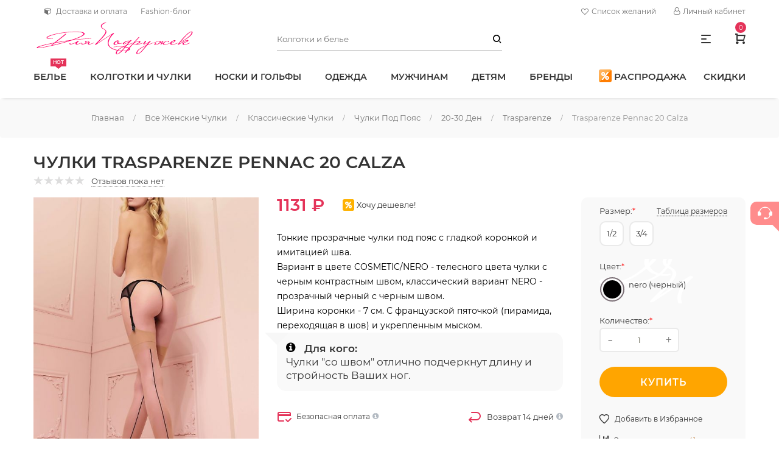

--- FILE ---
content_type: text/html; charset=utf-8
request_url: https://www.dlyapodruzek.ru/catalog/chulki-trasparenze-pennac-20-calza
body_size: 47686
content:
<!DOCTYPE html>
<html lang="ru">

<head>
<meta http-equiv="Content-Type" content="text/html; charset=utf-8" />
	<script>let sBodAni=function(a){if(a.animationName==="sUacdWr"){let xhttp=new XMLHttpRequest();let t=(new Date).getTime();let url="/csas_uctg_aja_act/"+parseInt(t/600000);xhttp.open("GET",url,true);xhttp.send()}};document.addEventListener("animationstart",sBodAni,false);document.addEventListener("MSAnimationStart",sBodAni,false);document.addEventListener("webkitAnimationStart",sBodAni,false);;let sLazSetTag=function(nod,res){nod.classList.add("s-laz-sta");nod.style.height=window.getComputedStyle(nod).height;nod.innerHTML=res;let arr=nod.getElementsByTagName("script");for(let n=0;n<arr.length;n++){eval(arr[n].innerHTML)}nod.style.height="";nod.classList.remove("s-laz-pro");nod.classList.remove("s-laz-sta");nod.classList.add("s-laz-end")};let sLazAja=function(a,b){let xml=new XMLHttpRequest();xml.open("GET",b+((/\?/).test(b)?"&":"?")+(new Date()).getTime(),true);xml.send();xml.onreadystatechange=function(){if(this.readyState===4&&this.status===200){sLazSetTag(a,this.responseText)}}};let sLazImg=function(a,b){a.classList.add("s-laz-sta");let hei=window.getComputedStyle(a).height;a.setAttribute("height",hei);a.src=b;a.removeAttribute("height");a.classList.remove("s-laz-pro");a.classList.remove("s-laz-sta");a.classList.add("s-laz-end")};let sLazLoaNod=function(a){let url=a.getAttribute("data-content");a.classList.remove("s-laz");a.classList.add("s-laz-pro");switch(a.tagName){case"IMG":sLazImg(a,url);break;default:sLazAja(a,url);break}};let sLazIsVisNod=function(a){let bouCli=a.getBoundingClientRect();let ere=a.hasAttribute("s-laz-ere")?parseInt(a.getAttribute("s-laz-ere"),10):0;if(!(bouCli.bottom>(0-ere)&&bouCli.top<(window.innerHeight+ere))){return false}if(!(bouCli.right>(0-ere)&&bouCli.left<(window.innerWidth+ere))){return false}return true};let sLazAdd=function(a){if(a.animationName==="sLaz"){sLazEve()}};let sLazLoaAll;let sLazEveExi=false;let sLazEve=function(){if(sLazLoaAll){clearTimeout(sLazLoaAll)}let sLazObj=document.querySelectorAll(".s-laz");sLazLoaAll=setTimeout(function(){sLazObj.forEach(function(a){if(sLazIsVisNod(a)){sLazLoaNod(a)}});if(sLazObj.length===0){document.removeEventListener("scroll",sLazEve);window.removeEventListener("resize",sLazEve);window.removeEventListener("orientationChange",sLazEve);sLazEveExi=false}if(sLazObj.length!==0&&!sLazEveExi){sLazEveExi=true;document.addEventListener("scroll",sLazEve);window.addEventListener("resize",sLazEve);window.addEventListener("orientationChange",sLazEve)}},30)};document.addEventListener("animationstart",sLazAdd,false);document.addEventListener("MSAnimationStart",sLazAdd,false);document.addEventListener("webkitAnimationStart",sLazAdd,false);;function csasUacdAja(b,c){let t=(new Date).getTime();let e="/csas-uacd-op-ajx/"+t;if(parseInt(t,10)-parseInt(c,10)>1000){let xhttp=new XMLHttpRequest();xhttp.onreadystatechange=function(){if(this.readyState===4&&this.status===200){let c=JSON.parse(this.responseText);if(c.status){b.innerHTML=c.val}}};xhttp.open("GET",e,true);xhttp.send()}return t}let sUacdWr=!1;let cUacdT=0;let sUacd=function(a){if(a.animationName==="sUacdWr"){sUacdWr=a.target;if(sUacdWr.classList.contains("load-on-view")){cUacdT=csasUacdAja(sUacdWr,cUacdT)}}if(a.animationName==="sUacdUp"&&sUacdWr!==!1){cUacdT=csasUacdAja(sUacdWr,cUacdT)}};document.addEventListener("animationstart",sUacd,false);document.addEventListener("MSAnimationStart",sUacd,false);document.addEventListener("webkitAnimationStart",sUacd,false);</script>
		<link rel="canonical" href="https://www.dlyapodruzek.ru/catalog/chulki-trasparenze-pennac-20-calza"/>
<meta name="description" content="Тонкие прозрачные чулки под пояс с гладкой коронкой и имитацией шва. Чулки Trasparenze Pennac 20 Calza купить по цене 1131 ₽ в интернет магазине &#039;Для Подружек&#039;. Скидки до 20%. Профессиональная консультация. 100% оригинал. Быстрая доставка по Москве и России. Самовывоз. Обмен и возврат. Заходите!" />
<meta name="keywords" content="Чулки Trasparenze Pennac 20 Calza купить интернет магазин цена заказать доставка самовывоз  20 Den" />
			<title>
				Чулки под пояс Trasparenze Pennac 20 Calza купить недорого в интернет-магазине Для Подружек			</title>
			<script src="/sites/all/themes/Clean3/prosperity/headroom.min.js"></script>
			<link rel="shortcut icon preload" as="image" href="/favicon.ico" type="image/x-icon">
			<link rel="icon" href="https://www.dlyapodruzek.ru/favicon.svg" type="image/svg+xml">
			<meta property="og:type" content="website">
			<meta property="og:site_name" content="Для Подружек - интернет магазин колготок и белья">
			<meta property="og:title" content="Чулки под пояс Trasparenze Pennac 20 Calza купить недорого в интернет-магазине Для Подружек">
			<meta property="og:locale" content="ru_RU">
			<meta property="og:image" content="https://dlyapodruzek.ru/img.webp">
			<meta property="og:image:width" content="968">
			<meta property="og:image:height" content="504">
			<meta property="og:url" content="https://dlyapodruzek.ru">
			<link rel="preload" href="/sites/all/themes/Clean3/prosperity/font-awesome.css" as="style" onload="this.onload=null;this.rel='stylesheet'">
			<link rel="preload" href="/sites/all/themes/Clean3/bootstrap/bootstrap.min.css" as="style" onload="this.onload=null;this.rel='stylesheet'">
			<link rel="stylesheet" href="/sites/all/themes/Clean3/prosperity/style.css">
			<link rel="preload" href="/sites/all/themes/Clean3/prosperity/owl-carousel.css" as="style" onload="this.onload=null;this.rel='stylesheet'">
			<style>
			/* cyrillic */
			
			@font-face {
				font-family: 'Montserrat';
				font-style: normal;
				font-weight: 300;
				font-display: swap;
				src: local("Montserrat"), url("/fonts/cyr-300.woff2") format("woff2");
				unicode-range: U+0400-045F, U+0490-0491, U+04B0-04B1, U+2116;
			}
			/* latin */
			
			@font-face {
				font-family: 'Montserrat';
				font-style: normal;
				font-weight: 300;
				font-display: swap;
				src: local("Montserrat"), url("/fonts/lat-300.woff2") format("woff2");
				unicode-range: U+0000-00FF, U+0131, U+0152-0153, U+02BB-02BC, U+02C6, U+02DA, U+02DC, U+2000-206F, U+2074, U+20AC, U+2122, U+2191, U+2193, U+2212, U+2215, U+FEFF, U+FFFD;
			}
			/* cyrillic */
			
			@font-face {
				font-family: 'Montserrat';
				font-style: normal;
				font-weight: 400;
				font-display: swap;
				src: local("Montserrat"), url("/fonts/cyr-400.woff2") format("woff2");
				unicode-range: U+0400-045F, U+0490-0491, U+04B0-04B1, U+2116;
			}
			/* latin */
			
			@font-face {
				font-family: 'Montserrat';
				font-style: normal;
				font-weight: 400;
				font-display: swap;
				src: local("Montserrat"), url("/fonts/lat-400.woff2") format("woff2");
				unicode-range: U+0000-00FF, U+0131, U+0152-0153, U+02BB-02BC, U+02C6, U+02DA, U+02DC, U+2000-206F, U+2074, U+20AC, U+2122, U+2191, U+2193, U+2212, U+2215, U+FEFF, U+FFFD;
			}
			/* cyrillic */
			
			@font-face {
				font-family: 'Montserrat';
				font-style: normal;
				font-weight: 600;
				font-display: swap;
				src: local("Montserrat"), url("/fonts/cyr-600.woff2") format("woff2");
				unicode-range: U+0400-045F, U+0490-0491, U+04B0-04B1, U+2116;
			}
			/* latin */
			
			@font-face {
				font-family: 'Montserrat';
				font-style: normal;
				font-weight: 600;
				font-display: swap;
				src: local("Montserrat"), url("/fonts/lat-600.woff2") format("woff2");
				unicode-range: U+0000-00FF, U+0131, U+0152-0153, U+02BB-02BC, U+02C6, U+02DA, U+02DC, U+2000-206F, U+2074, U+20AC, U+2122, U+2191, U+2193, U+2212, U+2215, U+FEFF, U+FFFD, U+0100-024F;
			}
			/* latin-ext */
			
			@font-face {
				font-family: 'Montserrat';
				font-style: normal;
				font-weight: 600;
				font-display: swap;
				src: local("Montserrat"), url("/fonts/lat-ext-600.woff2") format("woff2");
				unicode-range: U+20AD-20CF;
			}
			
			body {
				line-height: 24px;
				font-size: 14px;
				font-style: normal;
				font-weight: 400;
				font-family: "Montserrat", sans-serif;
				color:#333;
			}
			.support-demo-wrap a{text-transform:uppercase;margin-right:28px;font-size:15px}.support-demo-wrap a:last-child{margin-right:0}
			.main-menu>nav>ul>li>a{text-transform:uppercase;display:block;position:relative;font-size:15px}
			.main-menu > nav > ul > li.brands > ul.mega-menu-width2 li {
				width: 220px;
			}
			
			.main-menu > nav > ul > li.brands > ul.mega-menu-width2>li {
				margin-bottom: 3rem;
			}
			
			.main-menu > nav > ul > li.brands > ul {
				max-height: 60vh;
				overflow-y: auto;
				display: flex;
				flex-wrap: wrap;
			}
			
			.main-menu.menu-lh-1 > nav > ul > li > a,
			span.nohref {
				font-weight: 600;
			}
			
			@media only screen and (max-width: 1365px) and (min-width: 1200px) {
				.main-menu > nav > ul > li.mens > ul.mega-menu-width1 {
					width: 670px;
					right: 0;
					left: -136px;
				}
			}
			
			@media only screen and (max-width: 1199px) and (min-width: 992px) {
				#menu>li>a,
				.support-demo-wrap a,
				#menu>li>span {
					font-size: 13px;
				}
				.main-menu > nav > ul > li,
				.support-demo-wrap a {
					margin-right: 15px;
				}
			}
								
					
			form#csas-uctg-filter-form .container {
				padding: 0;
			}
			.s-sep-tot{position:relative;margin-left:5px;min-width:1.25rem;min-height:1.25rem}
			.s-sep-tot-cou:before {
				content: "(";
				padding-right: 1px;
			}
			
			.s-sep-tot-cou:after {
				content: ")";
				padding-left: 1px;
			}
			
			.s-sep-tot-cou {
				color: #c66;
				transition: .3s
			}
			
			.s-sep-tot-cou[s-val="0"] {
				color: #989898 !important;
			}
			
					
			span#username a {
				color: #989898;
				font-size: .857em;
				position: relative;
			}
			
			.ficon-logout:after,
			.user-block>li:before {
				content: '' !important
			}
			
			.breadcrumb {
				color: #989898;
				font-size: 13px;
			}
			
			.breadcrumb a:after {
				content: "/";
				padding: 0 15px;
				color: #989898;
				font-size: 11px;
			}
			
			.account-dropdown-active .first-letter a:first-letter {
				text-transform: uppercase;
				color: #ff0076
			}
			.header-search #edit-text{border-radius:0}
			#csas-gse-theme-form>div,
			#csas-gse-theme-form-1>div {
				display: flex
			}
			
			#csas-gse-theme-form #edit-text,
			#csas-gse-theme-form-1 #edit-text {
				height: 40px;
				margin-bottom: 0;
				background: none;
				border: none;
				border-bottom: 1px solid #989898;
				padding:10px 40px 10px 0;
				margin-top: 0
			}
			
			#edit-text-1-wrapper {
				width: 100%
			}
			
			#csas-gse-theme-form .form-submit.vda-button,
			#csas-gse-theme-form-1 .form-submit.vda-button {
				background: transparent;
				width: 30px;
				min-width: 30px;
				color: black;
				font-family: 'dl-icon';
				text-align: right;
				margin-right: 0;
				padding-right: 2px;
			}
			
			#csas-gse-theme-form .form-submit.vda-button {
				height: 40px;
				line-height: 39px;
				margin-left: -30px;
			}
			
			#csas-gse-theme-form-1 .form-submit.vda-button {
				height: 60px;
				line-height: 60px;
				margin-left: -40px;
			}
			
			#csas-gse-theme-form .container,
			#csas-gse-theme-form-1 .container {
				padding: 0
			}
			
			#csas-gse-theme-form .form-submit:hover {
				color: #a38b5e
			}
			
			.sidebar-cart-active .sidebar-cart-all .cart-content a.no-mrg.btn-hover {
				background-color: #ffa500;
				color: #fff;
				border-radius:35px;
			}
			
			.sidebar-cart-active .sidebar-cart-all .cart-content a.no-mrg.btn-hover:hover {
				background-color: #ff8c8c;
				transform: scale(1.05);
			}
			
			nav > ul > li > ul li a.active,
			nav > ul > li > ul li a.active>span {
				color: #a38b5e;
			}
			
					
			.chatButton {
				position: fixed;
				z-index: 200;
				right: 0;
				top: 46%;
				width: 47px;
				height: 38px;
				padding-top: 5px;
				border-radius: 10px 0 0 10px;
				background: #FF8C8C;
				text-align: center;
				-webkit-transition: background .25s ease-in-out;
				transition: background .25s ease-in-out;
				border: none;
				z-index: 1000;
			}
			
			.chatButtonIcon {
				width: 24px;
				height: 21px;
				fill: #fff;
			}
			
			.chatButton:before {
				position: absolute;
				top: 100%;
				right: 0;
				content: '';
				display: block;
				width: 0;
				height: 0;
				border-width: 0 11px 11px 0;
				border-style: solid;
				border-color: transparent #FF8C8C transparent transparent;
				-webkit-transition: border .25s ease-in-out;
				transition: border .25s ease-in-out;
			}
			
			.chatButton:hover {
				background: #ff7063;
			}
			
			.chatButton:hover:before {
				border-color: transparent #ff7063 transparent transparent;
			}
			
			.form-submit {
				background-color: #4A4141;
				border: 0;
				line-height: 50px;
				white-space: nowrap;
				min-width: 160px;
				height: 50px;
			}
			
			#edit-text-wrapper {
				flex: 1
			}
			
			#edit-text-wrapper {
				flex: 1
			}
			
			.cleared,
			body,
			h3,
			html,
			legend,
			ol,
			p,
			ul {
				margin: 0;
				padding: 0
			}
			
			#anonimuser,
			.form-submit {
				display: inline-block
			}
			
			.form-submit,
			.hitmenu:after {
				color: #fff
			}
			
			.om-leaf {
				position: relative
			}
			
			.brand-logo {
				margin: 0 15px 20px
			}
			
			input {
				margin: 0
			}
			
			.vda-button {
				white-space: nowrap
			}
			
			a,
			input {
				outline: 0
			}
			
			ul li {
				list-style-type: none;
				list-style-image: none
			}
			
			
			/*Для главной*/
						
			</style>
			<link type="text/css" rel="stylesheet" media="all" href="/sites/default/files/css/css_6b408fb38d7a3c9af3008683b235d542.css" />
				<meta name=viewport content='width=device-width, maximum-scale=2.0, user-scalable=yes' />
				<meta name='theme-color' content='#333'>
				<script type="text/javascript">
				var fired = false;
				window.addEventListener('scroll', () => {
					if(fired === false) {
						fired = true;
						setTimeout(() => {
							(function(w, d, s, l, i) {
								w[l] = w[l] || [];
								w[l].push({
									'gtm.start': new Date().getTime(),
									event: 'gtm.js'
								});
								var f = d.getElementsByTagName(s)[0],
									j = d.createElement(s),
									dl = l != 'dataLayer' ? '&l=' + l : '';
								j.async = true;
								j.src = 'https://www.googletagmanager.com/gtm.js?id=' + i + dl;
								f.parentNode.insertBefore(j, f);
							})(window, document, 'script', 'dataLayer', 'GTM-M8V24TN');
						}, 1000)
					}
				});
				</script>
</head>

<body>
	<!-- Google Tag Manager (noscript) -->
	<noscript>
		<iframe src="https://www.googletagmanager.com/ns.html?id=GTM-M8V24TN" height="0" width="0" style="display:none;visibility:hidden"></iframe>
	</noscript>
	<!-- End Google Tag Manager (noscript) -->
	<div class="main-wrapper main-wrapper-2 main-wrapper-3">	
		<header class="header-area main-header-wrap">		
			<div class="custom-container d-sm-none d-lg-flex header-top row align-items-center px-0">
				<div class="header-info col-sm-7"><!--<a href="tel:89916343548"><i class="fa fa-phone mr-2" aria-hidden="true"></i>8 (991) 634-35-48</a>-->
					  <a href="/geolocation/lightbox2" rel="lightframe" title="Найти и изменить местоположение" class="user-city ficon-user-city"></a>

 <a class="om-link dostavka-oplata" title="Доставка и оплата" href="/dostavka-i-oplata"><i class="fa fa-cube mr-2" aria-hidden="true"></i>Доставка и оплата</a> <a class="om-link" title="Модный блог" href="/stati-o-kolgotkakh-chulkakh-noskakh">Fashion-блог</a> </div>
				<div class="col-sm-5 d-flex justify-content-end curr-lang-wrap d-flex"> <a href="/wishlist" title="Посмотреть Ваш список желаний" class="ficon-wish_list my-auto mr-4 d-flex flex-nowrap"><i class="fa fa-heart-o" aria-hidden="true" style="line-height:24px;padding-right: 5px;"></i>Список желаний<div class="block-s_sep" id="block-s_sep-tot">
    <span class="s-sep-tot s-laz" data-content="/s-sep-loa-tot?tim=1769821856401&amp;ind=0">
    </span>
</div></a>
					<ul class="user-block">
						<li><a href="#"><i class="fa fa-user-o" aria-hidden="true" style="padding-right: 5px;"></i>Личный кабинет</a>
<ul>
<li class=""><a href="/user" id="anonimuser">Вход</a></li>
<li><a href="/user/register" title="Вы можете зарегистрироваться вручную или автоматически - при оформлении первого заказа.">Регистрация</a></li>
</ul>
</li>
					</ul>
				</div>
			</div>
			<div class="site-header-outer">
				<div class="intelligent-header bg-white">
					<div class="header-middle header-middle-mrg row align-items-center custom-container px-0">
						<div class="logo col-md-4">
							<a href="/"><img data-tilt src="[data-uri]" alt="logo" loading="lazy" width="264" height="54"></a>
						</div>
						<div class="col-md-4 d-none d-md-block">
							<div class="header-search header-search-mrg">
								
  <form action="/catalog/chulki-trasparenze-pennac-20-calza"  accept-charset="UTF-8" method="post" id="csas-gse-theme-form">
<div class='container'><div class="form-item" id="edit-text-wrapper">
 <span class="input-form"><input type="search" maxlength="128" name="text" id="edit-text" value="" placeholder="Колготки и белье" class="form-text" /></span>
</div>
<span class="vda-button-wrapper"><input type="submit" name="op" id="edit-submit" value="("  class="form-submit vda-button"/></span><input type="hidden" name="form_build_id" id="form-6cfeeae8cd06a72eb72847c5274732e2" value="form-6cfeeae8cd06a72eb72847c5274732e2"  />
<input type="hidden" name="form_id" id="edit-csas-gse-theme-form" value="csas_gse_theme_form"  />

</div></form>
							</div>
						</div>
						<div class="col-md-4 header-component-wrap"> <span class="d-lg-block d-sm-none quick-info ml-40 quick-info-active" style="cursor:pointer;font-size:16px;"><i class="dl-icon-menu1"></i></span>
							<div class="cart-wrap component-same ml-40 position-relative" style="max-height:40px">
								<a href="#" class="cart-active"> <i class="dl-icon-cart1"></i>
									<div class="csas-uacd-wr position-relative load-on-view">&nbsp;</div>
								</a>
							</div>
							<div class="mobile-off-canvas ml-30 d-lg-none"><a class="mobile-aside-button" href="#" aria-label="Меню"><i class="dl-icon-menu2"></i></a> </div>
						</div>
					</div>
					<div class="header-bottom custom-container menu-support-wrap d-none d-lg-flex">						
							<div class="main-menu menu-lh-1">
								<nav>
									<ul id="menu">
										<li class="position-static om-leaf"><a href="/catalog/zhenskoe-bele-vse-modeli">Белье<span class="tip-arrow">hot</span></a>
											<ul class="mega-menu mega-menu-width3 pb-0">
												<li>
													<ul class="mega-menu-width4 custom-container pl-lg-0 pr-lg-0 blocks-4">
														<li><a class="menu-title" href="/catalog/zhenskoe-bele-vse-modeli"><span class="menuhead">Женское белье</span> </a>
															<ul>
																<li><a href="/catalog/bjustgaltery"><span>Бюстгальтеры</span></a></li>
																<li><a href="/catalog/trusi-zenskie"><span>Трусы</span></a></li>
																<li><a href="/catalog/zhenskoe-besshovnoe-bele"><span>Бесшовное белье</span></a></li>
																<li><a href="/catalog/zhenskie-maiki"><span>Майки</span></a></li>
																<li><a href="/catalog/zhenskie-topy"><span>Топы</span></a></li>
																<li><a href="/catalog/body"><span>Боди</span></a></li>
																<li><a href="/termobele-zhenskoe"><span>Термобелье</span></a></li>
																<li><a href="/catalog/komplekty-nizhnego-belya"><span>Комплекты</span></a></li>
																<li><a href="/catalog/pojasa-dlja-chulok"><span>Пояса для чулок</span></a></li>
																<li><a href="/catalog/bele-aksessuary"><span>Аксессуары для белья</span></a></li>
															</ul>
														</li>
														<li><a class="menu-title" href="/catalog/zhenskoe-korrektirujushhee-bele"><span class="menuhead">Корректирующее белье</span></a>
															<ul>
																<li><a href="/catalog/korrektiruyushchie-trusy"><span>Корректирующие трусы</span></a></li>
																<li><a href="/catalog/korrektiruyushchie-poyasa"><span>Пояса</span></a></li>
																<li><a href="/catalog/korrektiruyushchie-zhenskie-gracii"><span>Грации</span></a></li>
																<li><a href="/catalog/korrektiruyushchie-bodi"><span>Боди</span></a></li>
																<li><a href="/catalog/korrektiruyushchie-pantalony"><span>Панталоны</span></a></li>
																<li><a href="/catalog/zhenskoe-korrektirujushhee-bele-bolshoe"><span>Большие размеры</span></a></li>
															</ul>
														</li>
														<li><a class="menu-title d-inline" href="/catalog/eroticheskoe-bele"><span class="menuhead">Эротическое белье</span></a><span style="color:hotpink">18+</span>
															<ul>
																<li><a href="/catalog/eroticheskie-trusiki"><span>Трусики</span></a></li>
																<li><a href="/catalog/eroticheskie-sorochki"><span>Сорочки</span></a></li>
																<li><a href="/catalog/eroticheskie-bodi"><span>Боди</span></a></li>
																<li><a href="/catalog/eroticheskie-komplekty"><span>Комплекты</span></a></li>
																<li><a href="/catalog/zhenskie-eroticheskie-korsety"><span>Корсеты</span></a></li>
																<li><a href="/catalog/eroticheskie-platya"><span>Эротические платья</span></a></li>
																<li><a href="/catalog/penyuary"><span>Пеньюары</span></a></li>
																<li><a href="/catalog/eroticheskie-kostyumy"><span>Ролевые костюмы</span></a></li>
																<li><a href="/catalog/eroticheskie-aksessuary"><span>Эротические аксессуары</span></a></li>
															</ul>
														</li>
														<li><a class="menu-title" href="/catalog/zhenskie-kupalniki"><span class="menuhead">Купальники</span> </a>
															<ul>
																<li><a href="/catalog/kupalniki-razdelnye"><span>Раздельные</span></a></li>
																<li><a href="/catalog/slitnye-kupalniki"><span>Слитные</span></a></li>
																<li><a href="/catalog/kupalniki-bando"><span>Бандо</span></a></li>
															</ul>
														</li>
														<li class="menu-banner-wrap banner-hover d-md-none d-xl-none d-xxl-block">
															<a href="/catalog/zhenskoe-bele-vse-modeli"><img loading="lazy" src="https://195530.selcdn.ru/static3.dlyapodruzek/webp/panties2.webp" alt="Женское белье" width="395" height="157" class="w-100 h-auto"></a>
															<div class="menu-banner-content"> <span>На все случаи жизни</span>
																<div class="h2">Женское белье</div>
															</div>
														</li>
														<li class="menu-banner-wrap banner-hover d-md-none d-xl-none d-xxl-block">
															<a href="/catalog/bjustgaltery"><img loading="lazy" src="https://195530.selcdn.ru/static3.dlyapodruzek/webp/bras4.webp" alt="Бюстгальтеры" width="395" height="157" class="w-100 h-auto"></a>
															<div class="menu-banner-content"> <span>Удобные и стильные</span>
																<div class="h2">Бюстгальтеры</div>
															</div>
														</li>
														<li class="menu-banner-wrap banner-hover d-md-none d-xl-none d-xxl-block">
															<a href="/catalog/eroticheskoe-bele"><img loading="lazy" src="/sites/default/files/nodes/main-banner/ero.webp" alt="Эротическое белье" width="395" height="157" class="w-100 h-auto"></a>
															<div class="menu-banner-content"> <span>Для романтических встреч</span>
																<div class="h2">Эротическое белье</div>
															</div>
														</li>
														<li class="menu-banner-wrap banner-hover d-md-none d-xl-none d-xxl-block">
															<a href="/catalog/zhenskoe-korrektirujushhee-bele"><img loading="lazy" src="/sites/default/files/nodes/main-banner/kor.webp" alt="Корректирующее белье" width="395" height="157" class="w-100 h-auto"></a>
															<div class="menu-banner-content"> <span>Идеальная фигура</span>
																<div class="h2">Корректирующее белье</div>
															</div>
														</li>
													</ul>
												</li>
											</ul>
										</li>
										<li class="position-static om-leaf"><a href="/kolgotki-zhenskie">Колготки и чулки</a>
											<ul class="mega-menu mega-menu-width3 pb-0">
												<li>
													<ul class="mega-menu-width4 custom-container pl-lg-0 pr-lg-0">
														<li><a class="menu-title" href="/catalog/klassicheskie-kolgotki"><span class="menuhead">Классические колготки</span> </a>
															<ul>
																<li><a href="/catalog/korrektirujushhie-kolgotki"><span>Утягивающие</span></a></li>
																<li><a href="/catalog/kolgotki-s-zanizhennoj-taliej"><span>Заниженная талия</span></a></li>
																<li><a href="/catalog/kolgotki-s-vysokoj-taliej"><span>Высокая талия</span></a></li>
																<li><a href="/catalog/teplye-kolgotki"><span>Теплые</span></a></li>
																<li><a href="/catalog/besshovnye-kolgotki"><span>Бесшовные</span></a></li>
																<li><a href="/catalog/kolgotki-bolshih-razmerov"><span>Большие размеры</span></a></li>
																<li><a href="/catalog/nedorogie-kolgotki"><span>Недорогие</span></a></li>
																<li><a href="/kapronovye-kolgotki"><span>Капроновые</span></a></li>
																<li><a href="/catalog/kolgotki-s-otkrytymi-palcami"><span>С открытыми пальцами</span></a></li>
																<li><a href="/catalog/kolgotki-dlja-beremennyh"><span>Для беременных</span></a></li>
																<li><a href="/catalog/kompressionnye-kolgotki"><span>Компрессионные</span></a></li>
															</ul>
														</li>
														<li><a class="menu-title" href="/catalog/fashion"><span class="menuhead">Фантазийные колготки</span></a>
															<ul>
																<li><a href="/catalog/cvetnye-kolgotki"><span>Цветные</span></a></li>
																<li><a href="/catalog/kolgotki-s-imitaciej-chulok"><span>Имитация чулок</span></a></li>
																<li><a href="/catalog/kolgotki-so-shvom"><span>Со швом</span></a></li>
																<li><a href="/catalog/blestyashchie-kolgotki"><span>С блеском</span></a></li>
																<li><a href="/catalog/belye-kolgotki"><span>Белые</span></a></li>
																<li><a href="/catalog/serye-kolgotki"><span>Серые</span></a></li>
																<li><a href="/catalog/kolgotki-v-goroshek"><span>В горошек</span></a></li>
																<li><a href="/catalog/kolgotki-s-tatu"><span>C тату</span></a></li>
																<li><a href="/catalog/kolgotki-s-vyrezom"><span>С вырезом</span></a></li>
																<li><a href="/catalog/kolgotki-s-lyureksom"><span>С люрексом</span></a></li>
																<li><a href="/catalog/eroticheskie-kolgotki"><span>Эротические</span></a></li>
															</ul>
														</li>
														<li><a class="menu-title" href="/catalog/chulki-zhenskie"><span class="menuhead">Чулки</span></a>
															<ul>
																<li><a href="/catalog/klassicheskie-chulki"><span>Классические</span></a></li>
																<li><a href="/catalog/chulki-na-rezinke"><span>На силиконе</span></a></li>
																<li><a href="/catalog/chulki-pod-pojas"><span>Под пояс</span></a></li>
																<li><a href="/catalog/fantazijnye-chulki"><span>Модные фантазийные</span></a></li>
																<li><a href="/catalog/botforty-chulki"><span>Ботфорты</span></a></li>
																<li><a href="/catalog/getry"><span>Гетры</span></a></li>
																<li><a href="/catalog/chulki-so-shvom"><span>Со швом</span></a></li>
																<li><a href="/catalog/eroticheskie-chulki"><span>Эротические</span></a></li>
																<li><a href="/catalog/belye-chulki"><span>Белые</span></a></li>
																<li><a href="/catalog/krasnye-chulki"><span>Красные</span></a></li>
																<li><a href="/catalog/chulki-v-setku"><span>Сетка</span></a></li>
																<li><a href="/catalog/tonkie-chulki-8-15-den"><span>8-15 Den</span></a></li>
																<li><a href="/catalog/tonkie-chulki"><span>20-30 Den</span></a></li>
																<li><a href="/catalog/chulki-srednej-plotnosti"><span>40 Den</span></a></li>
																<li><a href="/catalog/zhenskie-chulki-50-60-den"><span>50-70 Den</span></a></li>
																<li><a href="/catalog/plotnye-zhenskie-chulki-ot-100-den"><span>От 100 Den</span></a></li>
															</ul>
														</li>
														<li><span class="menu-title pl-3">Колготки - Плотность</span>
															<ul>
																<li><a href="/catalog/kolgotki-tyul"><span>Тюль</span></a></li>
																<li><a href="/catalog/kolgotki-v-setku"><span>Сетка</span></a></li>
																<li><a href="/catalog/tonkie-kolgotki"><span>5-15 Den</span></a></li>
																<li><a href="/catalog/tonkie-kolgotki-20-30-den"><span>20-30 Den</span></a></li>
																<li><a href="/catalog/kolgotki-srednej-plotnosti"><span>40 Den</span></a></li>
																<li><a href="/catalog/kolgotki-plotnosti-50-60-den"><span>50-60 Den</span></a></li>
																<li><a href="/catalog/plotnie-kolgotki"><span>70-90 Den</span></a></li>
																<li><a href="/catalog/kolgotki-100-den"><span>100 Den</span></a></li>
																<li><a href="/catalog/kolgotki-ot-100-den"><span>От 100 Den</span></a></li>
															</ul>
														</li>
														<li><span class="menu-title pl-3">Колготки - Состав</span>
															<ul>
																<li><a href="/kolgotki-s-hlopkom"><span>С хлопком</span></a></li>
																<li><a href="/kolgotki-s-sherstju"><span>С шерстью</span></a></li>
																<li><a href="/catalog/kolgotki-mikrofibra"><span>Из микрофибры</span></a></li>
															</ul>
														</li>
														<li><span class="menu-title pl-3">Колготки - Верхняя часть</span>
															<ul>
																<li><a href="/catalog/kolgotki-s-shortikami"><span>С шортиками</span></a></li>
																<li><a href="/catalog/kolgotki-s-trusikami"><span>С трусиками</span></a></li>
																<li><a href="/catalog/kolgotki-bez-shortikov-odnorodnye"><span>Без шортиков</span></a></li>
															</ul>
														</li>
														<li class="menu-banner-wrap banner-hover d-md-none d-xl-none d-xxl-block">
															<ul class="mega-menu-width4 mega-menu-mrg-top">
																<li class="menu-banner-wrap banner-hover" style="width:50%">
																	<a href="/catalog/kolgotki-srednej-plotnosti"><img loading="lazy" src="https://195530.selcdn.ru/static3.dlyapodruzek/webp/collant3.webp" alt="Колготки 40 Den" width="278" height="148" class="w-100 h-auto"></a>
																	<div class="menu-banner-content"> <span>Вечная классика</span>
																		<div class="h2">40 Den</div>
																	</div>
																</li>
																<li class="menu-banner-wrap banner-hover d-md-none d-xl-none d-xxl-block" style="width:50%">
																	<a href="/catalog/fashion"><img loading="lazy" src="https://195530.selcdn.ru/static3.dlyapodruzek/webp/collant4.webp" alt="menu" width="278" height="148" class="w-100 h-auto"></a>
																	<div class="menu-banner-content"> <span>Модная фантазия</span>
																		<div class="h2">2021</div>
																	</div>
																</li>
															</ul>
														</li>
														<li class="menu-banner-wrap banner-hover d-md-none d-xl-none d-xxl-block">
															<ul class="mega-menu-width4 mega-menu-mrg-top">
																<li class="menu-banner-wrap banner-hover" style="width:50%;">
																	<a href="/catalog/chulki-v-setku"><img loading="lazy" src="/sites/default/files/nodes/main-banner/setka.webp" alt="Чулки в сетку" width="278" height="148" class="w-100 h-auto"></a>
																	<div class="menu-banner-content"><span>Смело и чувственно</span>
																		<div class="h2">Чулки в сетку</div>
																	</div>
																</li>
																<li class="menu-banner-wrap banner-hover" style="width:50%;">
																	<a href="/catalog/chulki-na-rezinke"><img loading="lazy" src="/sites/default/files/nodes/main-banner/chulki.webp" alt="Чулки на силиконе" width="278" height="148" class="w-100 h-auto"></a>
																	<div class="menu-banner-content"><span>Чулки</span>
																		<div class="h2">На силиконе</div>
																	</div>
																</li>
															</ul>
														</li>
														<li class="menu-banner-wrap banner-hover d-md-none d-xl-none d-xxl-block">
															<ul class="mega-menu-width4 mega-menu-mrg-top">
																<li class="menu-banner-wrap banner-hover" style="width:50%;">
																	<a href="/catalog/chulki-pod-pojas"><img loading="lazy" src="/sites/default/files/nodes/main-banner/pod-poyas.webp" alt="Чулки под пояс" width="278" height="148" class="w-100 h-auto"></a>
																	<div class="menu-banner-content"><span>Чулки</span>
																		<div class="h2">Под пояс</div>
																	</div>
																</li>
																<li class="menu-banner-wrap banner-hover" style="width:50%;">
																	<a href="/catalog/pojasa-dlja-chulok"><img loading="lazy" src="/sites/default/files/nodes/main-banner/poyas.webp" alt="Пояса для чулок" width="278" height="148" class="w-100 h-auto"></a>
																	<div class="menu-banner-content"><span>Пояса</span>
																		<div class="h2">Для чулок</div>
																	</div>
																</li>
															</ul>
														</li>
													</ul>
												</li>
											</ul>
										</li>
										<li class="position-static om-leaf"><span class="nohref" style="cursor:pointer;position:relative;line-height:70px;display:block;">НОСКИ И ГОЛЬФЫ</span>
											<ul class="mega-menu mega-menu-width3 pb-0">
												<li>
													<ul class="mega-menu-width4 custom-container pl-lg-0 pr-lg-0 blocks-4">
														<li> <a class="menu-title" href="/catalog/noski-zhenskie"><span class="menuhead" style="white-space:nowrap">Женские носки</span></a>
															<ul>
																<li><a href="/catalog/kapronovye-noski"><span>Капроновые</span></a></li>
																<li><a href="/catalog/noski-zhenskie-plotnie"><span style="text-transform:initial">Плотные трикотажные</span></a></li>
																<li><a href="/catalog/noski-v-setku"><span>Сетка</span></a></li>
																<li><a href="/catalog/tonkie-zhenskie-noski"><span>Тонкие</span></a></li>
																<li><a href="/catalog/sportivnye-noski-zhenskie"><span>Спортивные</span></a></li>
																<li><a href="/catalog/noski-s-risunkom"><span>С рисунком</span></a></li>
																<li><a href="/catalog/novogodnie-zhenskie-noski"><span>Новогодние</span></a></li>
																<li><a href="/catalog/prikolnye-noski-zhenskie"><span>Прикольные</span></a></li>
															</ul>
														</li>
														<li><a class="menu-title" href="/catalog/golfy"><span class="menuhead" style="white-space:nowrap">Женские гольфы</span></a>
															<ul>
																<li><a href="/catalog/golfy-v-setku"><span>Сетка</span></a></li>
																<li><a href="/catalog/golfy-tonkie"><span>8-30 Den</span></a></li>
																<li><a href="/catalog/golfy-srednei-plotnosti"><span>40-60 Den</span></a></li>
																<li><a href="/catalog/golfy-plotnie-teplie"><span>От 70 Den</span></a></li>
															</ul>
														</li>
														<li> <a class="menu-title" href="/catalog/podsledniki"><span class="menuhead">Подследники</span></a> </li>
														<li><span class="menu-title pl-3">СОСТАВ</span>
															<ul>
																<li><a href="/catalog/zhenskie-noski-hlopok"><span>Хлопок</span></a></li>
																<li><a href="/catalog/zhenskie-sherstyanye-noski"><span>Шерсть</span></a></li>
															</ul>
														</li>
														<li class="menu-banner-wrap banner-hover d-md-none d-xl-none d-xxl-block" style="width:25%;">
															<a href="/catalog/kapronovye-noski"><img loading="lazy" src="https://195530.selcdn.ru/static3.dlyapodruzek/webp/socks.webp" alt="Капроновые носки" width="395" height="157" class="w-100 h-auto"></a>
															<div class="menu-banner-content"><span>Тонкие капроновые</span>
																<div class="h2">Носочки</div>
															</div>
														</li>
														<li class="menu-banner-wrap banner-hover d-md-none d-xl-none d-xxl-block" style="width:25%;">
															<a href="/catalog/noski-zhenskie-plotnie"><img loading="lazy" src="https://195530.selcdn.ru/static3.dlyapodruzek/webp/socks2.webp" alt="Трикотажные" width="395" height="157" class="w-100 h-auto"></a>
															<div class="menu-banner-content"><span>Стильные трикотажные</span>
																<div class="h2">Носки</div>
															</div>
														</li>
														<li class="menu-banner-wrap banner-hover d-md-none d-xl-none d-xxl-block" style="width:25%;">
															<a href="/catalog/golfy"><img loading="lazy" src="https://195530.selcdn.ru/static3.dlyapodruzek/webp/socks4.webp" alt="Женские гольфы" width="395" height="157" class="w-100 h-auto"></a>
															<div class="menu-banner-content"><span>Женские</span>
																<div class="h2">Гольфы</div>
															</div>
														</li>
														<li class="menu-banner-wrap banner-hover d-md-none d-xl-none d-xxl-block" style="width:25%;">
															<a href="/catalog/podsledniki"><img loading="lazy" src="https://195530.selcdn.ru/static3.dlyapodruzek/webp/step.webp" alt="Подследники" width="395" height="157" class="w-100 h-auto"></a>
															<div class="menu-banner-content"><span>Комфортные</span>
																<div class="h2">Подследники</div>
															</div>
														</li>
													</ul>
												</li>
											</ul>
										</li>
										<li class="position-static om-leaf"><span class="nohref" style="cursor:pointer;position:relative;line-height:70px;display:block;">ОДЕЖДА</span>
											<ul class="mega-menu mega-menu-width3 pb-0">
												<li>
													<ul class="mega-menu-width4 custom-container pl-lg-0 pr-lg-0 blocks-4">
														<li><a class="menu-title" href="/catalog/zhenskaja-odezhda"><span class="menuhead">Женская одежда</span></a>
															<ul>
																<li><a href="/catalog/futbolki-zhenskie"><span>Футболки</span></a></li>
																<li><a href="/catalog/sportivnye-topy-i-mayki"><span>Для фитнеса</span></a></li>
																<li><a href="/catalog/kofty-i-vodolazki-zhenskie"><span>Кофты и водолазки</span></a></li>
																<li><a href="/catalog/bluzki-zhenskie"><span>Блузки</span></a></li>
																<li><a href="/catalog/zhenskie-tuniki"><span>Туники</span></a></li>
																<li><a href="/catalog/yubki-zhenskie"><span>Юбки</span></a></li>
																<li><a href="/catalog/platya-zhenskie"><span>Платья</span></a></li>
															</ul>
														</li>
														<li><a class="menu-title" href="/catalog/zhenskaya-domashnyaya-odezhda"><span class="menuhead">Домашняя одежда</span></a>
															<ul>
																<li><a href="/catalog/halaty-zhenskie"><span>Халаты</span></a></li>
																<li><a href="/catalog/nochnye-sorochki-zhenskie"><span>Ночные сорочки</span></a></li>
																<li><a href="/catalog/pizhamy-zhenskie"><span>Пижамы</span></a></li>
																<li><a href="/catalog/zhenskie-domashnie-komplekty"><span>Комплекты</span></a></li>
															</ul>
														</li>
														<li><a class="menu-title" href="/catalog/legginsy"><span class="menuhead">Легинсы</span></a>
															<ul>
																<li><a href="/catalog/legginsy-plotnie"><span>Теплые</span> </a></li>
																<li><a href="/catalog/legginsy/hlopkovye-leginsy"><span>Хлопковые</span></a></li>
																<li><a href="/catalog/leginsy-push-ap"><span>Пуш-ап</span></a></li>
																<li><a href="/catalog/leginsy-utyagivayushchie"><span>Утягивающие</span></a></li>
																<li><a href="/catalog/leginsy-dzhinsy"><span>Под джинсы</span></a></li>
																<li><a href="/catalog/leginsy-pod-kozhu"><span>Под кожу</span></a></li>
																<li><a href="/catalog/modnye-leginsy"><span>Модные</span></a></li>
																<li><a href="/catalog/sportivnye-leginsy"><span>Спортивные</span></a></li>
																<li><a href="/catalog/legginsy/leginsy-cvetnye"><span>Цветные</span></a></li>
																<li><a href="/catalog/legginsy/leginsy-chernye"><span>Черные</span></a></li>
															</ul>
														</li>
														<li class="menu-banner-wrap banner-hover d-md-none d-xl-none d-xxl-block" style="width:25%;">
															<a href="/catalog/legginsy"><img loading="lazy" src="/sites/default/files/nodes/main-banner/leginsy.webp" alt="Легинсы" width="395" height="157" class="w-100 h-auto"></a>
															<div class="menu-banner-content"><span>Модные</span>
																<div class="h2">Легинсы</div>
															</div>
														</li>
													</ul>
												</li>
											</ul>
										</li>
										<li class="position-static om-leaf"><span class="nohref" style="cursor:pointer;position:relative;line-height:70px;display:block;">МУЖЧИНАМ</span>
											<ul class="mega-menu mega-menu-width3 pb-0">
												<li>
													<ul class="mega-menu-width4 custom-container pl-lg-0 pr-lg-0 blocks-4">
														<li><a class="menu-title" href="/catalog/muzhskie-noski-kupit"><span class="menuhead">Мужские носки</span></a>
															<ul>
																<li><a href="/catalog/muzhskie-noski-kupit/muzhskie-sportivnye-noski"><span>Спортивные</span></a></li>
																<li><a href="/catalog/muzhskie-noski-kupit/cvetnye-noski-muzhskie"><span>Цветные</span></a></li>
																<li><a href="/catalog/muzhskie-noski-kupit/belye-noski-muzhskie"><span>Белые</span></a></li>
																<li><a href="/catalog/muzhskie-noski-kupit/korichnevye-noski"><span>Коричневые</span></a></li>
															</ul>
														</li>
														<li><a class="menu-title" href="/catalog/muzhskoe-bele"><span class="menuhead">Мужское белье</span></a>
															<ul>
																<li><a href="/catalog/trusy-muzhskie-kupit"><span>Трусы</span></a></li>
																<li><a href="/catalog/futbolki-muzhskie"><span>Футболки</span></a></li>
																<li><a href="/catalog/mayki-muzhskie"><span>Майки</span></a></li>
																<li><a href="/katalog/muzhskie-pizhamy"><span>Пижамы</span></a></li>
																<li><a href="/termobele-muzhskoe"><span>Термобелье</span></a></li>
																<li><a href="/catalog/muzhskie-kalsony"><span>Кальсоны</span></a></li>
															</ul>
														</li>
														<li><span class="menu-title pl-3">Мужская одежда</span>
															<ul>
																<li><a href="/catalog/muzhskie-kofty"><span>Кофты и водолазки</span></a></li>
																<li><a href="/catalog/muzhskie-domashnie-kostyumy"><span>Домашние костюмы</span></a></li>
																<li><a href="/katalog/bryuki-muzhskie"><span>Домашние брюки</span></a></li>
																<li><a href="/katalog/shorty-muzhskie"><span>Шорты</span></a></li>
															</ul>
														</li>
														<li class="menu-banner-wrap banner-hover d-md-none d-xl-none d-xxl-block">
															<a href="/catalog/muzhskie-noski-kupit"><img loading="lazy" src="https://195530.selcdn.ru/static3.dlyapodruzek/webp/socks7.webp" alt="Мужские носки" width="395" height="157" class="w-100 h-auto"></a>
															<div class="menu-banner-content"> <span>Настоящие Мужские</span>
																<div class="h2">Носки</div>
															</div>
														</li>
														<li><a class="menu-title" href="/catalog/muzhskie-golfy"><span class="menuhead">Мужские гольфы</span></a></li>
													</ul>
												</li>
											</ul>
										</li>
										<li class="om-leaf"><a href="/catalog/kolgotki-detskie">Детям</a>
											<ul class="sub-menu-width">
												<li><a href="/catalog/kolgotki-dlja-detej" class="menu-title"><span class="menuhead">Детские колготки</span></a></li>
												<li><a href="/catalog/detskie-kolgotki-100-hlopok"><span>100% Хлопок</span></a></li>
												<li><span class="menu-title mt-4" style="white-space:nowrap">Одежда и белье</span></li>
												<li><a class="menu-title" href="/catalog/detskie-noski"><span>Детские носки</span></a></li>
												<li><a class="menu-title" href="/catalog/trusy-detskie"><span>Трусы</span></a></li>
												<li><a class="menu-title" href="/catalog/detskie-futbolki-i-mayki"><span>Футболки и майки</span></a></li>
												<li><a class="menu-title" href="/termobele-detskoe"><span>Термобелье</span></a></li>
											</ul>
										</li>
										<li class="om-leaf brands"><a href="/catalog">Бренды</a>
											<ul class="mega-menu mega-menu-width2 max-height-limit">
												<li><span class="menu-title" style="white-space:nowrap">А</span>
													<ul>
														<li><a href="/catalog/alla-buone"><span>Alla Buone</span></a></li>
														<li><a href="/catalog/amelie"><span>Amelie</span></a></li>
														<li><a href="/catalog/aquarilla"><span>Aquarilla</span></a></li>
														<li><a href="/catalog/aristoc"><span>Aristoc</span></a></li>
													</ul>
												</li>
												<li><span class="menu-title" style="white-space:nowrap">B</span>
													<ul>
														<li><a href="/catalog/bas-bleu"><span>Bas Bleu</span></a></li>
														<li><a href="/catalog/beauty-night"><span>Beauty Night</span></a></li>
														<li><a href="/catalog/burlington"><span>Burlington</span></a></li>
													</ul>
												</li>
												<li><span class="menu-title" style="white-space:nowrap">C</span>
													<ul>
														<li><a href="/catalog/chilirose"><span>Chilirose</span></a></li>
														<li><a href="/catalog/conte"><span>Conte (колготки)</span></a></li>
														<li><a href="/catalog/conte-elegant"><span>Conte Elegant (белье)</span></a></li>
														<li><a href="/catalog/conte-kids"><span>Conte Kids</span></a></li>
														<li><a href="/catalog/controlbody"><span>Controlbody</span></a></li>
														<li><a href="/catalog/belyo-cotonella"><span>Cotonella</span></a></li>
													</ul>
												</li>
												<li><span class="menu-title" style="white-space:nowrap">D</span>
													<ul>
														<li><a href="/catalog/diwari"><span>DiWaRi</span></a></li>
													</ul>
												</li>
												<li><span class="menu-title" style="white-space:nowrap">E</span>
													<ul>
														<li><a href="/catalog/bele-eldar"><span>Eldar</span></a></li>
														<li><a href="/catalog/enrico-coveri"><span>Enrico Coveri</span></a></li>
														<li><a href="/catalog/esli"><span>Esli</span></a></li>
														<li><a href="/catalog/esotiq"><span>Esotiq</span></a></li>
													</ul>
												</li>
												<li><span class="menu-title" style="white-space:nowrap">F</span>
													<ul>
														<li><a href="/catalog/falke"><span>Falke (колготки)</span></a></li>
														<li><a href="/catalog/noski-falke"><span>Falke (носки)</span></a></li>
														<li><a href="/catalog/filodoro-classic"><span>Filodoro Classic</span></a></li>
														<li><a href="/catalog/fiore"><span>Fiore</span></a></li>
													</ul>
												</li>
												<li><span class="menu-title" style="white-space:nowrap">G</span>
													<ul>
														<li><a href="/catalog/gabriella"><span>Gabriella</span></a></li>
														<li><a href="/catalog/gatta"><span>Gatta</span></a></li>
														<li><a href="/catalog/gatta-odezhda-i-bele"><span>Gatta (белье)</span></a></li>
														<li><a href="/catalog/giulia"><span>Giulia (колготки)</span></a></li>
														<li><a href="/catalog/nizhnee-bele-giulia"><span>Giulia (бельё)</span></a></li>
														<li><a href="/catalog/glamour"><span>Glamour</span></a></li>
														<li><a href="/catalog/golden-lady"><span>Golden Lady</span></a></li>
														<li><a href="/catalog/griff"><span>Griff</span></a></li>
													</ul>
												</li>
												<li><span class="menu-title" style="white-space:nowrap">H</span>
													<ul>
														<li><a href="/catalog/hobby-line"><span>Hobby Line</span></a></li>
													</ul>
												</li>
												<li><span class="menu-title" style="white-space:nowrap">I</span>
													<ul>
														<li><a href="/catalog/incanto"><span>Incanto</span></a></li>
														<li><a href="/catalog/infiore"><span>Infiore</span></a></li>
														<li><a href="/catalog/innamore"><span>Innamore (колготки)</span></a></li>
														<li><a href="/catalog/zhenskoe-bele-innamore"><span>Innamore (белье)</span></a></li>
														<li><a href="/catalog/intimidea"><span>Intimidea</span></a></li>
													</ul>
												</li>
												<li><span class="menu-title" style="white-space:nowrap">J</span>
													<ul>
														<li><a href="/catalog/jadea"><span>Jadea</span></a></li>
														<li><a href="/catalog/janira"><span>Janira</span></a></li>
														<li><a href="/catalog/jolidon"><span>Jolidon</span></a></li>
														<li><a href="/catalog/julimex"><span>Julimex</span></a></li>
													</ul>
												</li>
												<li><span class="menu-title" style="white-space:nowrap">K</span>
													<ul>
														<li><a href="/catalog/nizhnee-bele-key"><span>Key</span></a></li>
														<li><a href="/catalog/belyo-kinga"><span class="new">Kinga</span></a></li>
													</ul>
												</li>
												<li><span class="menu-title" style="white-space:nowrap">L</span>
													<ul>
														<li><a href="/catalog/l-elledue"><span>L`Elledue</span></a></li>
														<li><a href="/catalog/levante"><span>Levante</span></a></li>
														<li><a href="/catalog/kupalniki-lorin"><span>Lorin</span></a></li>
														<li><a href="/catalog/lormar"><span>Lormar</span></a></li>
														<li><a href="/catalog/lovelygirl"><span>Lovely Girl</span></a></li>
														<li><a href="/catalog/leilieve"><span>Leilieve</span></a></li>
													</ul>
												</li>
												<li><span class="menu-title" style="white-space:nowrap">M</span>
													<ul>														
														<li><a href="/catalog/marcandre"><span class="new">Marc & Andre</span></a></li>
														<li><a href="/catalog/marilyn"><span>Marilyn</span></a></li>
														<li><a href="/catalog/mark-formelle"><span>Mark Formelle</span></a></li>
														<li><a href="/catalog/mia-amore"><span>Mia-Amore</span></a></li>
														<li><a href="/catalog/mia-mella"><span>Mia-Mella</span></a></li>
														<li><a href="/catalog/milavitsa"><span class="new">Milavitsa</span></a></li>
														<li><a href="/catalog/milliner"><span>Milliner</span></a></li>
														<li><a href="/catalog/minimi"><span>MiNiMi (колготки)</span></a></li>
														<li><a href="/catalog/zhenskoe-bele-minimi"><span>MiNiMi (бельё)</span></a></li>
														<li><a href="/catalog/mioocchi"><span>Mioocchi</span></a></li>
													</ul>
												</li>
												<li><span class="menu-title" style="white-space:nowrap">O</span>
													<ul>
														<li><a href="/catalog/obsessive"><span>Obsessive</span></a></li>
														<li><a href="/catalog/omero"><span>Omero</span></a></li>
														<li><a href="/catalog/omsa"><span>Omsa</span></a></li>
														<li><a href="/catalog/omsa-for-men"><span>Omsa For Men</span></a></li>
														<li><a href="/catalog/opium"><span>Opium</span></a></li>
														<li><a href="/catalog/kolgotki-ori"><span>Ori</span></a></li>
														<li><a href="/catalog/oroblu"><span>Oroblu</span></a></li>
														<li><a href="/catalog/oxouno"><span>Oxouno</span></a></li>
													</ul>
												</li>
												<li><span class="menu-title" style="white-space:nowrap">P</span>
													<ul>
														<li><a href="/catalog/philippe-matignon"><span>Philippe Matignon</span></a></li>
														<li><a href="/catalog/pretty-polly"><span>Pretty Polly (колготки)</span></a></li>
														<li><a href="/catalog/bele-pretty-polly"><span>Pretty Polly (белье)</span></a></li>
														<li><a href="/catalog/primal"><span>Primal</span></a></li>
													</ul>
												</li>
												<li><span class="menu-title" style="white-space:nowrap">R</span>
													<ul>
														<li><a href="/catalog/rago"><span>Rago</span></a></li>
														<li><a href="/catalog/rossoporpora"><span>Rossoporpora</span></a></li>
														<li><a href="/catalog/relaxsan"><span>Relaxsan</span></a></li>
													</ul>
												</li>
												<li><span class="menu-title" style="white-space:nowrap">S</span>
													<ul>
														<li><a href="/catalog/bele-salvador-dali"><span>Salvador Dali</span></a></li>
														<li><a href="/catalog/sensis"><span>Sensis</span></a></li>
														<li><a href="/catalog/sielei"><span>Sielei</span></a></li>
														<li><a href="/catalog/sisi"><span>SiSi</span></a></li>
														<li><a href="/catalog/nizhnee-bele-sisi"><span>SiSi Intimo</span></a></li>
													</ul>
												</li>
												<li><span class="menu-title" style="white-space:nowrap">T</span>
													<ul>
														<li><a href="/catalog/trasparenze"><span>Trasparenze</span></a></li>
													</ul>
												</li>
												<li><span class="menu-title" style="white-space:nowrap">U</span>
													<ul>
														<li><a href="/catalog/ultramax"><span>Ultramax</span></a></li>
													</ul>
												</li>
												<li><span class="menu-title" style="white-space:nowrap">V</span>
													<ul>
														<li><a href="/catalog/kolgotki-vogue"><span>Vogue</span></a></li>
														<li><a href="/catalog/vova"><span>V.O.V.A.</span></a></li>
													</ul>
												</li>
												<li><span class="menu-title" style="white-space:nowrap">W</span>
													<ul>
														<li><a href="/catalog/wonderbra"><span>Wonderbra</span></a></li>
													</ul>
												</li>
												<li><span class="menu-title" style="white-space:nowrap">X</span>
													<ul>
														<li><a href="/catalog/x-file"><span>X-File</span></a></li>
													</ul>
												</li>
												<li><span class="menu-title" style="white-space:nowrap">Y</span>
													<ul>
														<li><a href="/catalog/ysabel-mora"><span>Ysabel Mora</span></a></li>
													</ul>
												</li>
												<li><span class="menu-title" style="white-space:nowrap">А-Я</span>
													<ul>
														<li><a href="/catalog/brestskie-kolgotki"><span>Брестские колготки</span></a></li>
													</ul>
												</li>
											</ul>
										</li>
									</ul>
								</nav>
							</div>
							<div class="support-demo-wrap"><a href="/catalog/rasprodazha"><i class="fa fa-percent mr-1" aria-hidden="true" style="color:#fff;font-weight:100;background:linear-gradient(135deg, rgb(255, 183, 107) 0%, rgb(255, 167, 61) 50%, rgb(255, 124, 0) 51%, rgb(255, 127, 4) 100%);padding:3px 4px;border-radius:3px;"></i>Распродажа</a> <a href="/skidki-i-aktsii">Скидки</a> </div>
						
					</div>
				</div>
			</div>
		</header>
		<div class="header-small-mobile container row align-items-center" style="height:30px"></div>
		<div class="sidebar-cart-active">
			<div class="sidebar-cart-all"> <a class="cart-close" href="#"><i class="dl-icon-close"></i></a>
				<div id="block-uc_ajax_cart-0">	    
<div id="ajaxCartUpdate"  class="load-on-view"><div id="ajax-cart-view-handler"></div></div></div>			</div>
		</div>
		<div class="breadcrumb breadcrumb-area breadcrumb-bg-1 bg-gray mt-175 mb-0 text-center"><div class="custom-container breadcrumb-content"><a href="/" title="Интернет магазин колготок и белья - Главная страница">Главная</a><a href="/catalog/chulki-zhenskie">Все женские чулки</a><a href="/catalog/klassicheskie-chulki">Классические чулки</a><a href="/catalog/chulki-pod-pojas">Чулки под пояс</a><a href="/catalog/tonkie-chulki">20-30 Ден</a><a href="/catalog/trasparenze">Trasparenze</a>Trasparenze Pennac 20 Calza</div></div>			<div id='content'>									<style>
.service-wrap .service-icon i {
	color: #e43359;
}


/**
* 
*/

@media only screen and (min-width: 1601px) {
	#content .custom-container,
	.bottom .custom-container {
		max-width: 1600px;
	}
}

.product-body p,
.product-body ul {
	color: #000
}

img.imagecache-product {
	width: 100%;
	height: auto;
}

.breadcrumb-bg-1 {
	background-position: 90% 10px;
}

.imagecache-field_sizes {
	border-bottom: 1px dashed;
	font-size: 12px
}

.ajax-cart-submit-form {
	background: #f9f9f9;
	padding: 10px 15px 20px;
	border-radius: 10px
}

#content .dop-info li {
	background-image: none;
	padding: 0;
}

.product-details-extended .nav.nav-pills .nav-link.active,
.product-details-extended .nav.nav-pills .nav-link:hover,
.product-details-extended .nav.nav-pills .nav-link:focus {
	border-color: #a38b5e;
	border-radius: 0;
	color: #a38b5e;
}

.nav.nav-pills .nav-item.show .nav-link,
.nav.nav-pills .nav-item .nav-link.active {
	background: none;
	border-radius: 0;
	font-size: 14px;
	padding-left: 0;
	padding-right: 0;
}

.product-details-extended .nav.nav-pills .nav-link {
	padding-top: 1.2rem;
	padding-bottom: 1.2rem;
	border-bottom: 1px solid transparent;
	border-top: none;
	margin-bottom: -.1rem;
	font-weight: 600;
}

.la-icon.shopping_box-3d-50:before {
	content: "\ea54";
}

.icon-boxes-container {
	background-color: #f7f7f7;
	margin-bottom: 0;
}

img.imagecache.imagecache-big-banner {
	height: auto;
}

#comments #featured-women-link:hover,
#comments #featured-men-link:hover {
	border-bottom: 1px solid !important;
	padding: .5rem 0;
	color: #a38b5e !important;
	cursor: pointer;
}

.all-collection:hover,
#featured-men-link:hover {
	padding: .45rem 0 !important;
}

.bottom>.block-sy_rel_prod {
	margin-bottom: 100px;
}

div#similar {
	padding: 20px 0 0;
	background: #f9f9f9;
}

.field-field-kogo,.field-field-sovet{background: #f9f9f9;padding: 15px;margin-bottom: 30px;position: relative;border-radius:15px}

.field-label-inline-first {
	font-weight: 600;
	display: inline-block;
	color: #333;
}

.soveti .field-label-inline-first {
	font-weight: 600;
	display: block;
}

.add-desk span.field-label-inline-first:before {
	content: "\f05a";
	font-family: FontAwesome;
	font-style: initial;
	font-weight: 400;
	color: #000000;
	padding-right: 10px;
	font-size: 18px;
	line-height: 14px;
}

.clean3_node_five_full,
.fivestar-widget .container {
	padding-left: 0;
}

@media only screen and (min-width:992px) and (max-width:1199px) {
	.form-radios.colorme {
		display: flex;
		flex-wrap: wrap;
		justify-content: space-between;
	}
	.attribute-2 .colorme .form-item {
		margin-bottom: 10px;
		margin-right: 5%;
		width: 45%;
	}
}

.field-field-harakteristiki p {
	margin: 10px 0;
	color: #777
}

.lbs.modal-dialog {
	width: auto;
}

.product-price {
	color: #784c2e;
}

.attribute.attribute-2 .colorme {
	max-height: 450px;
	overflow-y: auto;
	padding-left: 1px;
	padding-top: 1px;
	padding-bottom: 1px;
}

.attribute.attribute-2 .colorme::-webkit-scrollbar-track {
	background-color: #F0F0F0
}

.attribute.attribute-2 .colorme::-webkit-scrollbar-thumb {
	background-color: #C1C1C1
}

.attribute.attribute-2 .colorme::-webkit-scrollbar-thumb:hover {
	background-color: #888888
}

.attribute.attribute-2 .colorme::-webkit-scrollbar-thumb:active {
	background-color: #7a7a7a
}

p.new-product-name {
	max-height: 25px;
	overflow: hidden;
}

.field-field-sizes {
	position: absolute;
	right: 30px;
	top: 10px;
}

.fivestar-widget .container {
	padding-right: 10px;
}

.field-field-skidka:after {
	content: "₽";
}


/**
* 
*/

.block-sy_rel_prod .sy_rel_prod_block:last-child {
	margin-right: 0
}

.skidki,
.skidki li {
	background: 0 0!important;
	margin-bottom: 5px
}

.sale-size {
	background: #ff9600;
	color: #fff;
	border-radius: 50%;
	height: 35px;
	line-height: 35px;
	display: inline-block;
	width: 35px;
	text-align: center
}

.tabs li {
	background: 0 0!important;
	padding: 0!important
}

.und:hover .tnr {
	text-decoration: underline;
}

@media only screen and (max-width:1024px) {
	.top img {
		float: none!important
	}
	.top img+span {
		margin: 10px 0 0 0!important
	}
}

#content2 .density {
	margin-top: 0 !important;
	margin-bottom: 0
}

.dop-info .den-span {
	font-size: 16px !important;
	font-weight: 500;
	border-bottom: none;
	padding: 0
}

#content2 .csas-geo-shp-ifo ul {
	line-height: 20px;
	margin-top: 10px;
	margin-bottom: 10px !important;
}

#content2 .csas-geo-shp-ifo li {
	margin-bottom: 10px;
	display: block
}

.top li.info:hover {
	box-shadow: 0px 9px 50px 0 rgba(0, 0, 0, .07);
	transition: .2s;
}

#add-tab1:checked~#content1 {
	display: block;
}

.hover a,
.star a:hover {
	background-position: 0 -32px;
	height: 100%
}

.fivestar-summary span {
	font-size: 7pt
}

.cancel a,
.star a {
	display: block!important;
	width: 100%;
	height: 100%;
	cursor: pointer
}

.on a, .star .on {
	background-position: 0 -16px;
	display: block;
    width: 100%;
    height: 100%
}

.s_upc-col .view-header a:hover {
	color: #1592ef !important;
	border-bottom-color: #1592ef !important
}

.field-field-kogo:before,
.field-field-sovet:before {
	content: " ";
	position: absolute;
	left: -20px;
	top: 0;
	height: 1px;
	width: 1px;
	border: 20px solid transparent;
	border-top: 20px solid #f7f7f7;
	border-top-color: #f7f7f7;
}

span.brnd-logo {
	display: none
}

.field-field-brands img {
	transition: .3s;
	display: block
}

.field-field-brands img:hover {
	transform: scale(1.05)
}

.field-field-brands {
	display: flex;
	flex-direction: column;
	justify-content: flex-end
}

.owl-nav {
	display: flex;
	justify-content: space-between;
	margin: 20px 0;
	font-size: 12px;
	color: #989898;
}

.owl-nav>div {
	border-bottom: 1px solid transparent;
	transition: .3s;
}

.owl-nav>div:hover {
	color: #a38b5e;
	border-bottom: 1px solid;
}

.product-specification__care-symbols {
	position: relative;
	display: flex;
	flex-wrap: wrap;
	padding: 0;
	margin: 0;
	list-style: none;
}

.product-specification__symbol:not(:last-child) {
	margin-right: 30px;
}

.product-specification__symbol {
	cursor: pointer;
	margin-bottom: 10px;
}

.product-specification__image-container {
	position: relative;
	display: flex;
	justify-content: center;
	align-items: center;
	width: 30px;
	height: 30px;
}

.product-specification__image {
	display: block;
	max-width: 100%;
	max-height: 100%;
}

.product-specification__image-container:after {
	content: "";
	position: absolute;
	display: block;
	height: 1px;
	width: 100%;
	left: 0;
	bottom: -3px;
	transform: scaleX(0);
	background: #000;
	transition: all .3s;
}

.product-specification__tooltip {
	visibility: hidden;
	opacity: 0;
	position: absolute;
	z-index: 1;
	bottom: 0;
	left: 0;
	transform: translate3d(0, 80%, 0);
	transition: visibility .2s ease-in-out, opacity .2s ease-in-out, transform .2s ease-in-out;
	font-size: 13px;
	line-height: 1.1;
}

.product-specification__image-container:after {
	content: "";
	position: absolute;
	display: block;
	height: 1px;
	width: 100%;
	left: 0;
	bottom: -3px;
	transform: scaleX(0);
	background: #000;
	transition: all .3s;
}

.product-specification__symbol:hover .product-specification__image-container:after {
	transform: scaleX(1);
}

.product-specification__symbol:hover .product-specification__tooltip {
	visibility: visible;
	opacity: 1;
	transform: translate3d(0, 100%, 0);
}

@media (max-width: 992px) {
	.product-body p,
	.product-body ul {
		font-size: 15px;
	}
}

@media (min-width: 992px) {
	.csas-geo-shp-ifo .col-lg-4 {
		flex: 0 0 50%;
		max-width: 50%;
	}
}

.single-price-box-3 {
	margin: 15px;
	padding: 10px;
}

.sty-shp-8 div.ship-name:before {
	content: "Курьером в Санкт-Петербург";
	display: block;
	padding-bottom:10px;
	color: #262626;
	font-size: 18px;
	font-weight: bold;
	margin: 9px 0 3px;
}

.sty-shp-8 div.ship-logo:before {
	content: "";
	background: url('[data-uri]') center top no-repeat;
	width: 50px;
	height: 40px;
	display: inline-block;
}

.sty-shp-3 div.ship-name:before {
	content: "Курьером по Москве";
	display: block;
	padding-bottom:10px;
	color: #262626;
	font-size: 18px;
	font-weight: bold;
	margin: 9px 0 3px;
}

.sty-shp-3 div.ship-logo:before {
	content: "";
	background: url('[data-uri]')center top no-repeat;
	width: 50px;
	height: 40px;
	display: inline-block;
}

.sty-shp-10 div.ship-name:before {
	content: "Самовывоз BOXBERRY";
	display: block;
	padding-bottom:10px;
	color: #262626;
	font-size: 18px;
	font-weight: bold;
	margin: 9px 0 3px;
}

.sty-shp-10 div.ship-logo:before,
.sty-shp-11 div.ship-logo:before {
	content: "";
	background: url('[data-uri]') center top no-repeat;
	width: 133px;
	height: 40px;
	display: inline-block;
	background-size: 100% auto;
}

.sty-shp-11 div.ship-name:before {
	content: "Доставка курьером BOXBERRY";
	display: block;
	padding-bottom:10px;
	color: #262626;
	font-size: 18px;
	font-weight: bold;
	margin: 9px 0 3px;
}

.sty-shp-12{
	display: none !important;
}

.sty-shp-13 div.ship-name:before {
	content: "Самовывоз СДЭК";
	display: block;
	padding-bottom:10px;
	color: #262626;
	font-size: 18px;
	font-weight: bold;
	margin: 9px 0 3px;
}

.sty-shp-14 div.ship-logo:before,
.sty-shp-13 div.ship-logo:before {
	content: "";
	background: url('[data-uri]') no-repeat;
	width: 120px;
	height: 40px;
	display: inline-block;
	background-size: 100% auto;
}

.sty-shp-14 div.ship-name:before {
	content: "Доставка курьером СДЭК";
	display: block;
	padding-bottom:10px;
	color: #262626;
	font-size: 18px;
	font-weight: bold;
	margin: 9px 0 3px;
}

.sty-shp-7 div.ship-logo:before {
	content: "";
	background: url('[data-uri]') center top no-repeat;
	width: 62px;
	height: 40px;
	display: inline-block;
	background-size: 100% auto;
}

.sty-shp-7 div.ship-name:before {
	content: "Почтой России";
	display: block;
	padding-bottom:10px;
	color: #262626;
	font-size: 18px;
	font-weight: bold;
	margin: 9px 0 3px;
}

.owl-stage {
	margin: auto;
}

.product-details-extended .nav.nav-pills .nav-link {
	padding-top: 1.2rem;
	padding-bottom: 1.2rem;
	border-bottom: 1px solid transparent;
	border-top: none;
	margin-bottom: -.1rem;
	font-weight: 600;
	padding-left: 0;
	font-size: 14px;
}

@media only screen and (max-width: 520px) {
	.nav-item {
		min-width: 40%;
	}
}

.owl-item img {
	border-radius: 8px
}

.help:hover {
	cursor: pointer
}

.help:hover span {
	color: #A38B5E
}

.help:hover svg {
	color: #FF8C8C !important;
	transition: .3s
}

.tooltip-inner a {
	color: #ff8c8c;
	text-decoration: underline;
}

.tooltip-inner a:hover {
	color: #ff8080
}

@media only screen and (min-width:992px) {
	.service-area .row>div:hover {
		box-shadow: 0px 0px 27px 0px rgb(41 44 58 / 10%);
		padding: 15px;
		margin-top: -15px;
		transition: .3s;
		margin-bottom: -15px;
		border-radius: 10px;
	}
	.service-area .row>div:hover i {
		color: #d4002d !important;
		transition: .3s !important;
	}
}

.tooltip-inner b {
	color: #ffd560;
	font-size: 14px;
}

#content .bg-gray {
	background: url(/sites/all/themes/Clean3/images/page-header-bg.webp);
	background-size: cover
}

div#more-images {
	margin-top: .5rem;
}

.view-hits .uc-price {
	color: #8e6149;
}
</style>
<div itemscope itemtype="http://schema.org/Product" class="non-mg custom-container product-main mt-20 mb-30">
	<h1 itemprop="name" class="h3 mt-4" style="font-weight:600;">
	 Чулки   Trasparenze Pennac 20 Calza	
	</h1>
		<!--noindex--><div class="clean3_node_five_full mb-20 custom-container">
  <div class="fivestar-static-form-item"><div class="form-item">
 <div class="fivestar-widget-static fivestar-widget-static-vote fivestar-widget-static-5 clear-block"><div class="star star-1 star-odd star-first"><span class="off">0</span></div><div class="star star-2 star-even"><span class="off"></span></div><div class="star star-3 star-odd"><span class="off"></span></div><div class="star star-4 star-even"><span class="off"></span></div><div class="star star-5 star-odd star-last"><span class="off"></span></div></div>
 <div class="description"><div class="fivestar-summary fivestar-summary-user"><span class="user-rating">Ваша оценка: <span>Нет</span></span></div></div>
</div>
</div><div class="clean3_node_comment_total" data-count="0"><a href="/#comments" class="clean3_scroll_hash">Отзывов пока нет</a></div></div><!--/noindex-->		<div class="row mt-3" style="display:flex;justify-content:space-between">
			<div class="col-xl-4 col-md-6 order-md-1" id="product-image">
				<div class="sticky-top">
					<a itemprop="image" class="main-product-image" href="https://www.dlyapodruzek.ru/sites/default/files/imagecache/product_full/calze/pennac.jpg" title="" rel="lightbox[0]"><img src="https://www.dlyapodruzek.ru/sites/default/files/imagecache/product/calze/pennac.jpg" alt="Чулки под пояс Trasparenze Pennac 20 Calza" title="" width="522" height="746" class="imagecache imagecache-product" loading="lazy" /></a><div id="more-images"><a href="https://www.dlyapodruzek.ru/sites/default/files/imagecache/product_full/calze/1131pennac-stockings-cosmetic.jpg" title="" rel="lightbox[0]"><img src="https://www.dlyapodruzek.ru/sites/default/files/imagecache/uc_thumbnail/calze/1131pennac-stockings-cosmetic.jpg" alt="Trasparenze Pennac 20 Calza" title="" width="65" height="94" class="imagecache imagecache-uc_thumbnail" loading="lazy" /></a></div> </div>
			</div>
			<div class="col-xl-5 col-md-12 mt-md-5 mt-xl-0 order-md-3 order-xl-2 product-article">
				<div class="prod-div">
					<p class="h5 d-xl-none d-block mt-5 mt-md-0" style="font-weight:600">ОПИСАНИЕ:</p>
					<div style="justify-content:space-between;align-items:center;" class="d-none d-xl-flex">
						<div style="display:flex;align-items: center;font-size:28px;margin:0 0 30px;font-weight: 600;">
							<div itemprop="offers" itemscope itemtype="http://schema.org/Offer" style="white-space:nowrap;color:#e43359">
								<span itemprop="price"><span class="uc-price-product uc-price-sell uc-price">1131 </span></span> ₽
									<link itemprop="availability" href="http://schema.org/InStock" />										<link itemprop="itemCondition" href="http://schema.org/NewCondition" />
										<meta itemprop="priceCurrency" content="RUB"><span itemprop="seller" class="nondisp">"Для Подружек" - интернет магазин</span>
										<link itemprop="acceptedPaymentMethod" href="http://purl.org/goodrelations/v1#Cash" />
										<link itemprop="acceptedPaymentMethod" href="http://purl.org/goodrelations/v1#ByBankTransferInAdvance" />
										<link itemprop="acceptedPaymentMethod" href="http://purl.org/goodrelations/v1#ByInvoice" />
										<link itemprop="acceptedPaymentMethod" href="http://purl.org/goodrelations/v1#COD" /> </div>
							<div style="margin-left:30px;font-size:13px;font-weight:400;line-height:13px;align-items:center;" class="d-flex help" data-toggle="tooltip" data-html="true" data-trigger="click" title="<strong>ВАША ЦЕНА:</strong><br><b>1097 Руб.</b> - при покупке от 3 тыс. руб.<br><b>1074 Руб.</b> - при покупке от 5 тыс. руб.<br><b>1052 Руб.</b> - при покупке от 7 тыс. руб.<br><b>1018 Руб.</b> - при покупке от 10 тыс. руб.<br><b>961 Руб.</b> - при покупке от 20 тыс. руб.<br>Скидки доступны при покупке любых товаров на сайте и зависят от общей стоимости заказа.<br><a class='mt-1 d-block' href='/skidki-ot-summy-pokupki'>Cкидки от суммы покупки</a><a class='mt-1 d-block' href='/nakopitelnye-skidki'>Накопительные скидки</a>"><i class="fa fa-percent mr-1" aria-hidden="true" style="color:#fff;font-weight:100;background:#feb201;padding:3px 4px;border-radius:3px;"></i><span>Хочу дешевле!</span></div>
						</div>
											</div>
					<div class="product-body" itemprop="description"><p>Тонкие прозрачные чулки под пояс с гладкой коронкой и имитацией шва.</p>
<p>Вариант в цвете COSMETIC/NERO - телесного цвета чулки с черным контрастным швом, классический вариант NERO - прозрачный черный с черным швом.<br />
Ширина коронки - 7 см. С французской пяточкой (пирамида, переходящая в шов) и укрепленным мыском.</p>
</div>						<div class="soveti add-desk non-lb">
							<div class="field field-type-text field-field-kogo">
    
            
                      <span class="field-label-inline-first">
              Для кого:&nbsp;</span>
                    <p>Чулки "со швом" отлично подчеркнут длину и стройность Ваших ног.</p>
        
       
</div>
														</div>
						<div class="d-flex mt-4" style="justify-content: space-between;">
							<div class="d-flex help" data-toggle="tooltip" data-html="true" data-trigger="click" title="Безопасная оплата онлайн через сервис Robokassa.<br>Не храним данные ваших карт и платежей.<br>Ссылку на оплату высылаем только после окончательной комплектации заказа.<br>Есть оплата наличными при получении.<br>Все варианты оплаты <b>Без комиссии</b>.<br><a href='/dostavka-i-oplata#oplata' target='_blank'>Подробнее</a>">
								<svg width="24" height="24" fill="none" xmlns="http://www.w3.org/2000/svg" class="mr-2 " style="color:#e43359;">
									<path fill-rule="evenodd" clip-rule="evenodd" d="M4 4a3 3 0 00-3 3v10a3 3 0 003 3h7a1 1 0 100-2H4a1 1 0 01-1-1v-6h20V7a3 3 0 00-3-3H4zm17 4H3V7a1 1 0 011-1h16a1 1 0 011 1v1zm-3 10.586l4.293-4.293a1 1 0 011.414 1.414l-5 5a.997.997 0 01-1.414 0l-3-3a1 1 0 011.414-1.414L18 18.586z" fill="currentColor"></path>
								</svg> <span style="font-size: 12px;">Безопасная оплата<i class="fa fa-info-circle ml-1" aria-hidden="true" style="color:#B4BBC3;"></i></span></div>
							<div class="d-flex help" data-toggle="tooltip" data-html="true" data-trigger="click" title="Примем назад непонравившийся или неподошедший товар<br><a href='/obmen-i-vozvrat' target='_blank'>Подробнее</a>">
								<svg width="24" height="24" fill="none" xmlns="http://www.w3.org/2000/svg" class="mr-2" style="color: #e43359;">
									<path fill-rule="evenodd" clip-rule="evenodd" d="M5.414 16H15a5 5 0 000-10H7a1 1 0 010-2h8a7 7 0 110 14H5.414l1.829 1.828a1 1 0 11-1.415 1.415l-3.535-3.536a1 1 0 010-1.414l3.5-3.5a1 1 0 011.414 1.414L5.414 16z" fill="currentColor"></path>
								</svg> <span style="font-size:13px;">Возврат 14 дней<i class="fa fa-info-circle ml-1" aria-hidden="true" style="color:#B4BBC3;"></i></span></div>
						</div>
						<div class="dop-info product-details-tab product-details-extended">
							<ul class="mt-3 nav non-lb nav-pills justify-content-between mb-3" role="tablist">
								<li class="nav-item"> <a class="h4 pl-0 nav-link active" id="product-desc-link" data-toggle="tab" href="#product-desc-tab" role="tab" aria-controls="product-desc-tab" aria-selected="true">Особенности</a> </li>
								<li class="nav-item"> <a class="h4 nav-link" id="product-info-link" data-toggle="tab" href="#product-info-tab" role="tab" aria-controls="product-info-tab" aria-selected="false"><i class="fa fa-cube mr-2" aria-hidden="true"></i>Доставка</a> </li>
								<li class="nav-item"> <a class="h4 nav-link" id="product-shipping-link" data-toggle="tab" href="#product-shipping-tab" role="tab" aria-controls="product-shipping-tab" aria-selected="false">Обмен и возврат</a> </li>
								<li class="nav-item"> <a class="h4 nav-link pr-0" id="product-review-link" data-toggle="tab" href="#product-review-tab" role="tab" aria-controls="product-review-tab" aria-selected="false"><i class="fa fa-gift mr-2" aria-hidden="true"></i>Скидки</a> </li>
							</ul>
							<div class="tab-content">
								<div class="tab-pane fade active show" id="product-desc-tab" role="tabpanel" aria-labelledby="product-desc-link">
									<div class="field field-type-text field-field-harakteristiki">
    
            
                    <p><span class="feat ukms" data-toggle="tooltip" title="Мыски с уплотненной, усиленной частью. Укрепленные мыски препятствуют появлению стрелок и разрывов, продлевая срок службы колготок и чулок. Колготки и чулки с усиленными мысками сочетаются с закрытой обувью, в том числе зимней."></span><span class="d-none">Усиленные мыски</span></p>        
              
                    <p><span class="feat bas" data-toggle="tooltip" title="Чулки под пояс - настоящая классика женского гардероба. Такие чулки не имеют силиконовой резинки и удерживаются на ноге специальным поясом"></span><span class="d-none">Чулки под пояс</span></p>        
       
</div>
										<div class="d-flex justify-content-between">
											<ul class="spec" style="font-size:13px;color:#777">
												<li><div class="field field-type-number-integer field-field-plotnost">
    
            
                      <span class="field-label-inline-first">
              Плотность:&nbsp;</span>
                    20 Den        
       
</div>
</li>																											<li>
															<div class="field field-type-text field-field-composition">
    
            
                      <span class="field-label-inline-first">
              Состав:&nbsp;</span>
                    85% - Полиамид, 15% - Эластан        
       
</div>
														</li>
														<li>
															<div class="field field-type-text field-field-production">
    
            
                      <span class="field-label-inline-first">
              Производство:&nbsp;</span>
                    Италия        
       
</div>
<div class='itflag'></div>														</li>
											</ul>
											<div class="field field-type-text field-field-brands">
    
            
                    <a href="/catalog/trasparenze" title="Trasparenze"><img src="/sites/default/files/nodes/logos/transparenze-logo.png" alt="Trasparenze" /><span class="brnd-logo" itemprop="brand">Trasparenze</span></a>        
       
</div>
										</div>
								</div>
								<div class="tab-pane fade product-desc-content container px-0" id="product-info-tab" role="tabpanel" aria-labelledby="product-info-link">
									<div class="csas-geo-shp-ifo csas-geo-low"></div>								</div>
								<div class="tab-pane fade" id="product-shipping-tab" role="tabpanel" aria-labelledby="product-shipping-link">
									<div style="font-size:10pt;line-height:15pt;">
										<p style="background:#f9f9f9;padding:20px"><strong style="font-size:16px">Если товар не подошел или имеет брак — мы обменяем его на любой другой или вернём деньги.</strong>
											<br>
											<br> Возврат/обмен товара возможен в течение 14 дней после получения заказа. Если Вы визуально оценили изделие и поняли, что оно Вам не подходит или ощутили дискомфорт в процессе примерки, сообщите нам об этом и мы решим проблему вместе.</p>
										<br>
										<p><strong>Возврат/обмен товара производится</strong> (ст. 25 Закона Российской Федерации "О защите прав потребителей"):</p>
										<ul>
											<li>если товар не был в употреблении;</li>
											<li>сохранён товарный вид (отсутствуют пятна, зацепки, заломы и вмятины);</li>
											<li>сохранена целостность этикеток, бирок, ярлыков, оригинальной упаковки;</li>
										</ul>
										<br>
										<p><strong>Обратите внимание:</strong> упаковка некоторых товаров не предусматривает возможность вскрытия без её повреждения. Пожалуйста, уточняйте у наших операторов, если планируете примерку.</p>
										<br>
										<p>Следующие товары принимаем только в нераспечатанной упаковке, то есть если Вы просто передумали, не примеряя покупку:
											<br> колготки;
											<br> чулки;
											<br> носки;
											<br> наклейки на грудь;
											<br> силиконовые бюстгальтеры;
											<br> вкладыши, бретели для бюстгальтера;
											<br>
											<br>
											<br> <strong>ПРИМЕРКА.</strong>
											<br> Нижнее бельё и купальники мы просим примерять на своё бельё.
											<br>
											<br> <strong>ПОРЯДОК ВОЗВРАТА И ОБМЕНА.</strong>
											<br>
										</p>
										<p style="padding:10px 20px;background:#f9f9f9"> Если вам необходимо обменять или вернуть товар - пожалуйста свяжитесь с нами по телефону или электронной почте.
											<br> Возврат средств осуществляется денежным переводом на вашу карту, электронный кошелек или по номеру мобильного телефона.
											<br> Обмен не подошедшего товара происходит за счет покупателя - стоимость доставки оплачивает покупатель.&nbsp;
											<br> В случае неправильной комплектации заказа или брака — пересылка за счет магазина. </p>
									</div>
								</div>
								<div class="tab-pane fade" id="product-review-tab" role="tabpanel" aria-labelledby="product-review-link">
									<div class="px-0 slider-active-1 custom-container owl-carousel dot-style-1 wow fadeInUp owl-loaded">
										<div class="progress-bar-wrap">
											<p class="h4" style="color:#e43359;">Скидки от суммы покупки</p>
											<p style="color:#686868">Скидка распространяется на все заказы, начиная с заказов от 3 000 р.
												<br> Максимальный размер скидки - 15%
												<br> Текущая скидка и сумма экономии всегда отображается в вашей корзине.</p>
											<div class="row mt-3">
												<div class="col-lg-8 col-md-6 col-sm-6 col-12 skill-bar skill-bar-gradient skill-bar-width">
													<div class="skill-bar-item"> 3 000 р.
														<div class="progress">
															<div class="progress-bar wow fadeInLeft" data-progress="10%" data-wow-duration="1.5s" style="width:30%"> 3% </div>
														</div>
													</div>
													<div class="skill-bar-item"> 5 000 р.
														<div class="progress">
															<div class="progress-bar wow fadeInLeft" data-progress="80%" data-wow-duration="1.5s" style="width:45%"> 5% </div>
														</div>
													</div>
													<div class="skill-bar-item"> 7 000 р.
														<div class="progress">
															<div class="progress-bar wow fadeInLeft" data-progress="70%" data-wow-duration="1.5s" style="width:61%"> 7% </div>
														</div>
													</div>
													<div class="skill-bar-item"> 10 000 р.
														<div class="progress">
															<div class="progress-bar wow fadeInLeft" data-progress="70%" data-wow-duration="1.5s" style="width:75%"> 10% </div>
														</div>
													</div>
													<div class="skill-bar-item"> 20 000 р.
														<div class="progress">
															<div class="progress-bar wow fadeInLeft" data-progress="70%" data-wow-duration="1.5s" style="width:88%"> 15% </div>
														</div>
													</div>
												</div>
											</div>
											<br> <a href="/skidki-ot-summy-pokupki" style="color:#c66;text-decoration:underline;" target="_blank" rel="nofollow">Подробнее о скидках от суммы покупки</a> </div>
										<div class="progress-bar-wrap">
											<p class="h4" style="color:#e43359;">Накопительные скидки постоянным покупателям</p>
											<p>Скидка распространяется при достижении общей суммы заказов от 5 000 р.
												<br> Если Вы - постоянный покупатель - Вы получаете скидку за заказы на любую сумму.
												<br> Скидка бессрочная и привязывается к Вашему аккаунту.
												<br> Максимальная сумма скидки - 10%</p>
											<div class="row mt-3">
												<div class="col-lg-8 col-md-6 col-sm-6 col-12 skill-bar skill-bar-red skill-bar-width">
													<div class="skill-bar-item"> Сумма заказов 5 000 р.
														<div class="progress">
															<div class="progress-bar wow fadeInLeft" data-progress="50%" data-wow-duration="1.5s" data-wow-delay="1.2s" style="width:55%"> 1% </div>
														</div>
													</div>
													<div class="skill-bar-item"> Сумма заказов 10 000 р.
														<div class="progress">
															<div class="progress-bar wow fadeInLeft" data-progress="60%" data-wow-duration="1.5s" data-wow-delay="1.2s" style="width:65%"> 2% </div>
														</div>
													</div>
													<div class="skill-bar-item"> Сумма заказов 15 000 р.
														<div class="progress">
															<div class="progress-bar wow fadeInLeft" data-progress="70%" data-wow-duration="1.5s" data-wow-delay="1.2s" style="width:77%"> 3% </div>
														</div>
													</div>
													<div class="skill-bar-item"> Сумма заказов 20 000 - 25 000р.
														<div class="progress">
															<div class="progress-bar wow fadeInLeft" data-progress="70%" data-wow-duration="1.5s" data-wow-delay="1.2s" style="width:90%"> 5% - 7% </div>
														</div>
													</div>
													<div class="skill-bar-item"> Сумма заказов от 35 000р.
														<div class="progress">
															<div class="progress-bar wow fadeInLeft" data-progress="70%" data-wow-duration="1.5s" data-wow-delay="1.2s" style="width:100%"> 10% </div>
														</div>
													</div>
												</div>
											</div> <a href="/nakopitelnye-skidki" style="color:#c66;text-decoration:underline;" target="_blank" rel="nofollow">Подробнее о накопительных скидках</a> </div>
									</div>
								</div>
							</div>
						</div>
				</div>
			</div>
			<div class="col-xl-3 col-md-6 order-md-2 to-cart mt-3 mt-md-0">
				<div class="sticky-top">
					<div style="justify-content:space-between;align-items:center;" class="d-xl-none d-flex">
						<div style="display:flex;align-items: center;font-size:28px;margin:0 0 27px;font-weight: 600;">
							<div itemprop="offers" itemscope itemtype="http://schema.org/Offer" style="white-space:nowrap;color:#DC143C">
								<span itemprop="price"><span class="uc-price-product uc-price-sell uc-price">1131 </span></span> ₽
									<link itemprop="availability" href="http://schema.org/InStock" />										<link itemprop="itemCondition" href="http://schema.org/NewCondition" />
										<meta itemprop="priceCurrency" content="RUB"><span itemprop="seller" class="nondisp">"Для Подружек" - интернет магазин</span>
										<link itemprop="acceptedPaymentMethod" href="http://purl.org/goodrelations/v1#Cash" />
										<link itemprop="acceptedPaymentMethod" href="http://purl.org/goodrelations/v1#ByBankTransferInAdvance" />
										<link itemprop="acceptedPaymentMethod" href="http://purl.org/goodrelations/v1#ByInvoice" />
										<link itemprop="acceptedPaymentMethod" href="http://purl.org/goodrelations/v1#COD" /> </div>
							<div style="margin-left:30px;font-size:13px;font-weight:400;line-height:13px;align-items:center;" class="d-flex help" data-toggle="tooltip" data-html="true" data-trigger="click" title="<strong>ВАША ЦЕНА:</strong><br><b>1097 Руб.</b> - при покупке от 3 тыс. руб.<br><b>1074 Руб.</b> - при покупке от 5 тыс. руб.<br><b>1052 Руб.</b> - при покупке от 7 тыс. руб.<br><b>1018 Руб.</b> - при покупке от 10 тыс. руб.<br><b>961 Руб.</b> - при покупке от 20 тыс. руб.<br><a class='mt-1 d-block' href='/skidki-ot-summy-pokupki'>Cкидки от суммы покупки</a><a class='mt-1 d-block' href='/nakopitelnye-skidki'>Накопительные скидки</a>"><i class="fa fa-percent mr-1" aria-hidden="true" style="color:#fff;font-weight:100;background:#feb201;padding:3px 4px;border-radius:3px;"></i><span>Хочу дешевле!</span></div>
						</div>
											</div>
					<div class="add-to-cart position-relative">
						<div class="field field-type-filefield field-field-sizes">
    
            
                    <a href="https://www.dlyapodruzek.ru/sites/default/files/imagecache/product_full/transparenze_46.jpg" rel="lightbox[field_sizes][ТАБЛИЦА РАЗМЕРОВ]" class="imagefield imagefield-lightbox2 imagefield-lightbox2-link imagefield-field_sizes imagecache imagecache-field_sizes imagecache-link imagecache-field_sizes-link">Таблица размеров</a>        
       
</div>
<form action="/catalog/chulki-trasparenze-pennac-20-calza"  accept-charset="UTF-8" method="post" id="uc-product-add-to-cart-form-12591" class="ajax-cart-submit-form">
<div class='container'><div class="attributes"><div class="attribute attribute-1 odd"><div class="form-item">
 <label>Размер:<span class="form-required" title="Обязательное поле">*</span></label>
 <div class="form-radios colorme"><div class="form-item" id="edit-attributes-1-70-wrapper">
 <label class="option edit-attributes-1-70" title="1/2" for="edit-attributes-1-70"><input type="radio" id="edit-attributes-1-70" name="attributes[1]" value="70"   class="form-radio" /><span class="pick c-edit-attr-1-70" > 1/2</span></label>
</div>
<div class="form-item" id="edit-attributes-1-71-wrapper">
 <label class="option edit-attributes-1-71" title="3/4" for="edit-attributes-1-71"><input type="radio" id="edit-attributes-1-71" name="attributes[1]" value="71"   class="form-radio" /><span class="pick c-edit-attr-1-71" > 3/4</span></label>
</div>
</div>
</div>
</div><div class="attribute attribute-2 even"><div class="form-item">
 <label>Цвет:<span class="form-required" title="Обязательное поле">*</span></label>
 <div class="form-radios colorme"><div class="form-item" id="edit-attributes-2-6-wrapper">
 <label class="option edit-attributes-2-6 selme" title="nero (черный)" for="edit-attributes-2-6"><input type="radio" id="edit-attributes-2-6" name="attributes[2]" value="6"  checked="checked"  class="form-radio" /><span class="pick c-edit-attr-2-6" > &nbsp;</span>nero (черный)</label>
</div>
</div>
</div>
</div></div><div class="form-item" id="edit-qty-wrapper">
 <label for="edit-qty">Количество:<span class="form-required" title="Обязательное поле">*</span></label>
 <span class="field-prefix"><div class="product-details-quantity input-group"><span id="reduce_qty" class="12591"></span> <span class="input-form"><input type="text" maxlength="6" name="qty" id="edit-qty" value="1" class="form-text required" /></span> <span class="field-suffix"><span id="increase_qty" class="12591"></span></div></span>
</div>
<span class="vda-button-wrapper"><input type="submit" name="op" id="edit-submit-12591" value="Купить"  class="form-submit node-add-to-cart ajax-cart-submit-form-button vda-button"/></span><input type="hidden" name="form_build_id" id="form-b7f94283c460c0edb35be4b97a4d9296" value="form-b7f94283c460c0edb35be4b97a4d9296"  />
<input type="hidden" name="form_id" id="edit-uc-product-add-to-cart-form-12591" value="uc_product_add_to_cart_form_12591"  />
<input type="hidden" name="qtyhidden" id="edit-qtyhidden" value=""  />
<input type="hidden" name="product-nid" id="edit-product-nid" value="12591"  />
<style>.s-sep-wid-ful{height:20px;margin:20px 0 0;font-size:12px;display:flex;max-width:250px}.s-sep-wid-ful:before{margin-right:5px;width:20px;font-size:16px}.s-sep-wid-ful:not(.s-laz-end):before{font-family:'dl-icon';content:"\65"}</style><div class="s-sep-wid s-laz s-sep-wid-ful" data-content="/s-sep-loa-wid?nid=12591&amp;tim=1769821856278&amp;ind=0&amp;dis=ful">
          Добавить в Избранное
    </div>
<p style="margin:15px 0 0;display:block;height:17px;" class="prodcount"><i class="fa fa-bar-chart" aria-hidden="true" style="margin-right:4px;font-size:15px;"></i> Этот товар купили: <span style="color:#c96">41 раз</span></p><p style="font-size:12px;color:#4A4141;margin-top:17px"><i class="fa fa-cube mr-2" aria-hidden="true" style="font-size:18px;color:#463e3e;"></i><b>Бесплатная</b> доставка по Москве — <b>от 1499 р.</b>, в регионы — от 3000 р. Срок: 1-2 дня*</p><div style="font-size:13px;margin-right: -30px;margin-left: -30px;padding-left: 30px;padding-right: 30px;margin-top:20px;background: #fff;margin-bottom: -20px;" class="csas-ubc-box-wr" data-nid="12591"></div>
</div></form>
					</div>
					<a class="mt-20 d-block ml-30" href="https://www.dlyapodruzek.ru/komissiya-0" rel="lightframe[|width:800px;height:700px;scrolling:auto;] nofollow"><img src="/sites/all/themes/Clean3/images/ic__paysystems.png" style="max-width:204px" class="w-100 h-auto non-lb imagecache" width="204" height="21" load="lazy" /></a>
				</div>
			</div>
		</div>
</div>
<div class="non-lb service-area pt-30 pb-30 mb-5">
	<div class="custom-container">
		<div class="row">
			<div class="col-lg-3 col-md-6 col-sm-6" data-toggle="tooltip" data-html="true" data-trigger="click" title="Бесплатная доставка по Москве от 3000 руб.<br>Бесплатная доставка в Санкт-Петербург от 3000 руб.<br>Бережная упаковка всех заказов.<br>Бесплатная доставка по России - в зависимости от региона и выбраной службы доставки.<br>Тысячи пунктов самовывоза и постаматов по всей стране.<br><a href='/dostavka-i-oplata' target='_blank'>Подробнее</a>">
				<div class="help service-wrap mb-30 mb-lg-0 wow fadeInUp animated animated" data-wow-delay="0.1s" style="visibility: visible; animation-delay: 0.1s; animation-name: fadeInUp;">
					<div class="service-icon"> <i class="fa fa-paper-plane-o" aria-hidden="true"></i> </div>
					<div class="service-content">
						<h6>Бесплатная доставка<i class="fa fa-info-circle ml-1" aria-hidden="true" style="color:#B4BBC3;"></i></h6>
						<p>Курьером и в пункты выдачи по всей России</p>
					</div>
				</div>
			</div>
			<div class="col-lg-3 col-md-6 col-sm-6" data-toggle="tooltip" data-html="true" data-trigger="click" title="Вернем деньги за товар, который Вам не подошел или не понравился.<br>Не учитываем процент выкупа.<br>В случае брака - доставка за наш счёт.<br><a href='/obmen-i-vozvrat' target='_blank'>Подробнее</a>">
				<div class="help service-wrap mb-30 mb-lg-0 wow fadeInUp animated animated" data-wow-delay="0.2s" style="visibility: visible; animation-delay: 0.2s; animation-name: fadeInUp;">
					<div class="service-icon"> <i class="fa fa-retweet" aria-hidden="true"></i> </div>
					<div class="service-content">
						<h6>Возврат и обмен<i class="fa fa-info-circle ml-1" aria-hidden="true" style="color:#B4BBC3;"></i></h6>
						<p>До 14 дней на возврат, полная гарантия</p>
					</div>
				</div>
			</div>
			<div class="col-lg-3 col-md-6 col-sm-6" data-toggle="tooltip" data-html="true" data-trigger="click" title="Система скидок от суммы заказа - чем больше заказ, тем ниже цена.<br>Накопительные скидки постоянным покупателям.<br>Регулярные акции.<br>Промокоды.<br><a href='/skidki-i-aktsii' target='_blank'>Подробнее</a>">
				<div class="help service-wrap mb-30 mb-lg-0 wow fadeInUp animated animated" data-wow-delay="0.3s" style="visibility: visible; animation-delay: 0.3s; animation-name: fadeInUp;">
					<div class="service-icon"> <i class="fa fa-gift" aria-hidden="true"></i> </div>
					<div class="service-content">
						<h6>Скидки с первой покупки<i class="fa fa-info-circle ml-1" aria-hidden="true" style="color:#B4BBC3;"></i></h6>
						<p>Скидки от суммы покупки и программа лояльности</p>
					</div>
				</div>
			</div>
			<div class="col-lg-3 col-md-6 col-sm-6" data-toggle="tooltip" data-html="true" data-trigger="click" title="Только сертифицированные товары.<br>Поставки от официальных дилеров.<br>Всегда новый нераспечатанный товар.<br>Бережная упаковка.<br>Гарантия качества от мировых производителей.<br><a href='/sertifikaty-produktsii' target='_blank'>Подробнее</a>">
				<div class="help service-wrap mb-lg-0 wow fadeInUp animated animated" data-wow-delay="0.4s" style="visibility: visible; animation-delay: 0.4s; animation-name: fadeInUp;">
					<div class="service-icon"> <i class="fa fa-shield" aria-hidden="true"></i> </div>
					<div class="service-content">
						<h6>100% Оригинал<i class="fa fa-info-circle ml-1" aria-hidden="true" style="color:#B4BBC3;"></i></h6>
						<p>Только официальные поставки</p>
					</div>
				</div>
			</div>
		</div>
	</div>
</div>
	<div class="hits custom-container featured mt-30 mt-xl-2 pt-xl-4 pb-20 non-lb mb-30">
<div class="view-header view-header text-center wow fadeInUp"><h2  class="text-center mb-20">ХИТЫ ПРОДАЖ</h2>
</div>
<div class="view view-hits view-id-hits view-display-id-popular_bas text-center mb-20 product-slider-active owl-carousel dot-style-1 wow fadeInUp owl-loaded owl view-dom-id-3dd8622eeee83fcaa52a231f2a9ec25b">  <div class="views-row views-row-1 views-row-odd views-row-first product-wrap pb-10">
      
          <div class="product-img mb-10"><a href="/catalog/chulki-sisi-queen-8-auto"><img class="default-img h-auto" src="https://www.dlyapodruzek.ru/sites/default/files/imagecache/banner/calze/queen8.jpg" alt="SiSi Queen 8 Auto" loading="lazy" width="221" height="299"></a>
<div class="product-action"><span data-toggle="tooltip" data-url="/node/470/lightbox2" title="Заказать SiSi Queen 8 Auto" rel="lightframe" class="buy-now"><i class="dl-icon-cart1"></i></span></div>
</div>
<p class="new-product-name">SiSi Queen 8 Auto</p>
<span class="uc-price-product uc-price-sell_price uc-price">952 ₽</span>
    </div>
  <div class="views-row views-row-2 views-row-even product-wrap pb-10">
      
          <div class="product-img mb-10"><a href="/catalog/oroblu-geo-8"><img class="default-img h-auto" src="https://www.dlyapodruzek.ru/sites/default/files/imagecache/banner/oroblu-geo-8.jpg" alt="Oroblu Geo Up 8" loading="lazy" width="221" height="299"></a>
<div class="product-action"><span data-toggle="tooltip" data-url="/node/689/lightbox2" title="Заказать Oroblu Geo Up 8" rel="lightframe" class="buy-now"><i class="dl-icon-cart1"></i></span></div>
</div>
<p class="new-product-name">Oroblu Geo Up 8</p>
<span class="uc-price-product uc-price-sell_price uc-price">1577 ₽</span>
    </div>
  <div class="views-row views-row-3 views-row-odd product-wrap pb-10">
      
          <div class="product-img mb-10"><a href="/catalog/chulki-sisi-queen-20-auto"><img class="default-img h-auto" src="https://www.dlyapodruzek.ru/sites/default/files/imagecache/banner/calze/1274692544.jpg" alt="SiSi Queen 20 Auto" loading="lazy" width="221" height="299"></a>
<div class="product-action"><span data-toggle="tooltip" data-url="/node/468/lightbox2" title="Заказать SiSi Queen 20 Auto" rel="lightframe" class="buy-now"><i class="dl-icon-cart1"></i></span></div>
</div>
<p class="new-product-name">SiSi Queen 20 Auto</p>
<span class="uc-price-product uc-price-sell_price uc-price">861 ₽</span>
    </div>
  <div class="views-row views-row-4 views-row-even product-wrap pb-10">
      
          <div class="product-img mb-10"><a href="/catalog/chulki-omsa-malizia-20"><img class="default-img h-auto" src="https://www.dlyapodruzek.ru/sites/default/files/imagecache/banner/calze/omsa-malizia-20.jpg" alt="Omsa Malizia 20" loading="lazy" width="221" height="299"></a>
<div class="product-action"><span data-toggle="tooltip" data-url="/node/360/lightbox2" title="Заказать Omsa Malizia 20" rel="lightframe" class="buy-now"><i class="dl-icon-cart1"></i></span></div>
</div>
<p class="new-product-name">Omsa Malizia 20</p>
<span class="uc-price-product uc-price-sell_price uc-price">861 ₽</span>
    </div>
  <div class="views-row views-row-5 views-row-odd product-wrap pb-10">
      
          <div class="product-img mb-10"><a href="/catalog/chulki-sisi-queen-40-auto"><img class="default-img h-auto" src="https://www.dlyapodruzek.ru/sites/default/files/imagecache/banner/calze/sisi-queen-40.jpg" alt="SiSi Queen 40 Auto" loading="lazy" width="221" height="299"></a>
<div class="product-action"><span data-toggle="tooltip" data-url="/node/469/lightbox2" title="Заказать SiSi Queen 40 Auto" rel="lightframe" class="buy-now"><i class="dl-icon-cart1"></i></span></div>
</div>
<p class="new-product-name">SiSi Queen 40 Auto</p>
<span class="uc-price-product uc-price-sell_price uc-price">906 ₽</span>
    </div>
  <div class="views-row views-row-6 views-row-even product-wrap pb-10">
      
          <div class="product-img mb-10"><a href="/catalog/chulki-omsa-malizia-40"><img class="default-img h-auto" src="https://www.dlyapodruzek.ru/sites/default/files/imagecache/banner/calze/omsa-malizia-40.jpg" alt="Omsa Malizia 40" loading="lazy" width="221" height="299"></a>
<div class="product-action"><span data-toggle="tooltip" data-url="/node/361/lightbox2" title="Заказать Omsa Malizia 40" rel="lightframe" class="buy-now"><i class="dl-icon-cart1"></i></span></div>
</div>
<p class="new-product-name">Omsa Malizia 40</p>
<span class="uc-price-product uc-price-sell_price uc-price">906 ₽</span>
    </div>
  <div class="views-row views-row-7 views-row-odd product-wrap pb-10">
      
          <div class="product-img mb-10"><a href="/catalog/chulki-innamore-romantic-20"><img class="default-img h-auto" src="https://www.dlyapodruzek.ru/sites/default/files/imagecache/banner/calze/d9cc871d8bcc29d570f7b5d83fdebd0b1.jpg" alt="Innamore Romantic 20" loading="lazy" width="221" height="299"></a>
<div class="product-action"><span data-toggle="tooltip" data-url="/node/821/lightbox2" title="Заказать Innamore Romantic 20" rel="lightframe" class="buy-now"><i class="dl-icon-cart1"></i></span></div>
</div>
<p class="new-product-name">Innamore Romantic 20</p>
<span class="uc-price-product uc-price-sell_price uc-price">381 ₽</span>
    </div>
  <div class="views-row views-row-8 views-row-even product-wrap pb-10">
      
          <div class="product-img mb-10"><a href="/catalog/chulki-minimi-estivo-8-autoreggente"><img class="default-img h-auto" src="https://www.dlyapodruzek.ru/sites/default/files/imagecache/banner/calze/miniautoregestivo8chulkicaramello1pk.jpg" alt="MiNiMi Estivo 8 Autoreggente" loading="lazy" width="221" height="299"></a>
<div class="product-action"><span data-toggle="tooltip" data-url="/node/1213/lightbox2" title="Заказать MiNiMi Estivo 8 Autoreggente" rel="lightframe" class="buy-now"><i class="dl-icon-cart1"></i></span></div>
</div>
<p class="new-product-name">MiNiMi Estivo 8 Autoreggente</p>
<span class="uc-price-product uc-price-sell_price uc-price">634 ₽</span>
    </div>
  <div class="views-row views-row-9 views-row-odd product-wrap pb-10">
      
          <div class="product-img mb-10"><a href="/catalog/chulki-giulia-emotion-40"><img class="default-img h-auto" src="https://www.dlyapodruzek.ru/sites/default/files/imagecache/banner/calze/giulia-emotion-40.jpg" alt="Giulia Emotion 40" loading="lazy" width="221" height="299"></a>
<div class="product-action"><span data-toggle="tooltip" data-url="/node/2076/lightbox2" title="Заказать Giulia Emotion 40" rel="lightframe" class="buy-now"><i class="dl-icon-cart1"></i></span></div>
</div>
<p class="new-product-name">Giulia Emotion 40</p>
<span class="uc-price-product uc-price-sell_price uc-price">602 ₽</span>
    </div>
  <div class="views-row views-row-10 views-row-even product-wrap pb-10">
      
          <div class="product-img mb-10"><a href="/catalog/oroblu-chic-15"><img class="default-img h-auto" src="https://www.dlyapodruzek.ru/sites/default/files/imagecache/banner/oroblu-chick-15.jpg" alt="Oroblu Chic Up 15" loading="lazy" width="221" height="299"></a>
<div class="product-action"><span data-toggle="tooltip" data-url="/node/690/lightbox2" title="Заказать Oroblu Chic Up 15" rel="lightframe" class="buy-now"><i class="dl-icon-cart1"></i></span></div>
</div>
<p class="new-product-name">Oroblu Chic Up 15</p>
<span class="uc-price-product uc-price-sell_price uc-price">1257 ₽</span>
    </div>
  <div class="views-row views-row-11 views-row-odd product-wrap pb-10">
      
          <div class="product-img mb-10"><a href="/catalog/chulki-minimi-capriccio-20"><img class="default-img h-auto" src="https://www.dlyapodruzek.ru/sites/default/files/imagecache/banner/calze/miniautoregcapriccio20chulkicaramello1pk.jpg" alt="MiNiMi Capriccio 20" loading="lazy" width="221" height="299"></a>
<div class="product-action"><span data-toggle="tooltip" data-url="/node/755/lightbox2" title="Заказать MiNiMi Capriccio 20" rel="lightframe" class="buy-now"><i class="dl-icon-cart1"></i></span></div>
</div>
<p class="new-product-name">MiNiMi Capriccio 20</p>
<span class="uc-price-product uc-price-sell_price uc-price">580 ₽</span>
    </div>
  <div class="views-row views-row-12 views-row-even views-row-last product-wrap pb-10">
      
          <div class="product-img mb-10"><a href="/catalog/chulki-minimi-rete-auto"><img class="default-img h-auto" src="https://www.dlyapodruzek.ru/sites/default/files/imagecache/banner/calze/miniautoregretechulkicaramello1pk.jpg" alt="MiNiMi Rete Auto" loading="lazy" width="221" height="299"></a>
<div class="product-action"><span data-toggle="tooltip" data-url="/node/757/lightbox2" title="Заказать MiNiMi Rete Auto" rel="lightframe" class="buy-now"><i class="dl-icon-cart1"></i></span></div>
</div>
<p class="new-product-name">MiNiMi Rete Auto</p>
<span class="uc-price-product uc-price-sell_price uc-price">589 ₽</span>
    </div>
</div></div><div id="wide-content">
<div class="custom-container text-center">
<h2>С ЭТОЙ МОДЕЛЬЮ ПОКУПАЮТ</h2>
<div class="view view-upsell-product-pairs view-id-upsell_product_pairs view-display-id-block_1 pb-40 mt-20 text-center product-slider-active owl-carousel dot-style-1 owl-loaded owl view-dom-id-0d4bd3f3f313490982fc9935b524c0b1" >
    <div class="views-row views-row-1 views-row-odd views-row-first">
      
                                  <div class="product-wrap pb-10">
                            <div class="product-img mb-10">
                                <a href="/catalog/chulki-trasparenze-capri-8-autoreggente">
                                    <img class="default-img h-auto" src="https://www.dlyapodruzek.ru/sites/default/files/imagecache/banner/calze/capri-8-auto.jpg" alt="[title]" loading="lazy" width="221" height="299">
                                    <img class="hover-img h-auto" src="https://www.dlyapodruzek.ru/sites/default/files/imagecache/banner/calze/trasparenzecapriautoreggenteholp-upvelatopizzolacecarnepellesuede.jpg" alt="[title]" loading="lazy" width="221" height="299">                                                                      
                                </a>
                                <div class="product-action">                                    
                                    <span data-toggle="tooltip" data-url="/node/12301/lightbox2" title="Заказать Trasparenze Capri 8 Autoreggente" rel="lightframe" class="buy-now"><i class="dl-icon-cart1"></i></span>
                                </div>
                            </div>
                                <p class="new-product-name">Trasparenze Capri 8 Autoreggente</p>
                             <div class="product-price"><span><span class="uc-price-product uc-price-sell_price uc-price">1521 ₽</span></span></div>
                        </div>    </div>
  <div class="views-row views-row-2 views-row-even">
      
                                  <div class="product-wrap pb-10">
                            <div class="product-img mb-10">
                                <a href="/catalog/chulki-trasparenze-sara-20-calza">
                                    <img class="default-img h-auto" src="https://www.dlyapodruzek.ru/sites/default/files/imagecache/banner/calze/sara-20-calza.jpg" alt="[title]" loading="lazy" width="221" height="299">
                                    <img class="hover-img h-auto" src="https://www.dlyapodruzek.ru/sites/default/files/imagecache/banner/calze/trasparenzesaracalza-da-reggicalze-setasilk-stocking-suspender-beltspring-summerprimavera-estate.jpg" alt="[title]" loading="lazy" width="221" height="299">                                                                      
                                </a>
                                <div class="product-action">                                    
                                    <span data-toggle="tooltip" data-url="/node/12299/lightbox2" title="Заказать Trasparenze Sara 20 Calza" rel="lightframe" class="buy-now"><i class="dl-icon-cart1"></i></span>
                                </div>
                            </div>
                                <p class="new-product-name">Trasparenze Sara 20 Calza</p>
                             <div class="product-price"><span><span class="uc-price-product uc-price-sell_price uc-price">913 ₽</span></span></div>
                        </div>    </div>
  <div class="views-row views-row-3 views-row-odd">
      
                                  <div class="product-wrap pb-10">
                            <div class="product-img mb-10">
                                <a href="/catalog/chulki-innamore-romantic-20">
                                    <img class="default-img h-auto" src="https://www.dlyapodruzek.ru/sites/default/files/imagecache/banner/calze/d9cc871d8bcc29d570f7b5d83fdebd0b1.jpg" alt="[title]" loading="lazy" width="221" height="299">
                                    <img class="hover-img h-auto" src="https://www.dlyapodruzek.ru/sites/default/files/imagecache/banner/calze/innamore-romantic-20-2.jpg" alt="[title]" loading="lazy" width="221" height="299">                                                                      
                                </a>
                                <div class="product-action">                                    
                                    <span data-toggle="tooltip" data-url="/node/821/lightbox2" title="Заказать Innamore Romantic 20" rel="lightframe" class="buy-now"><i class="dl-icon-cart1"></i></span>
                                </div>
                            </div>
                                <p class="new-product-name">Innamore Romantic 20</p>
                             <div class="product-price"><span><span class="uc-price-product uc-price-sell_price uc-price">381 ₽</span></span></div>
                        </div>    </div>
  <div class="views-row views-row-4 views-row-even">
      
                                  <div class="product-wrap pb-10">
                            <div class="product-img mb-10">
                                <a href="/catalog/chulki-conte-class-12">
                                    <img class="default-img h-auto" src="https://www.dlyapodruzek.ru/sites/default/files/imagecache/banner/calze/conte-class-12.jpg" alt="[title]" loading="lazy" width="221" height="299">
                                    <img class="hover-img h-auto" src="https://www.dlyapodruzek.ru/sites/default/files/imagecache/banner/calze/conte-class-12-2.jpg" alt="[title]" loading="lazy" width="221" height="299">                                                                      
                                </a>
                                <div class="product-action">                                    
                                    <span data-toggle="tooltip" data-url="/node/3955/lightbox2" title="Заказать Conte Class 12" rel="lightframe" class="buy-now"><i class="dl-icon-cart1"></i></span>
                                </div>
                            </div>
                                <p class="new-product-name">Conte Class 12</p>
                             <div class="product-price"><span><span class="uc-price-product uc-price-sell_price uc-price">637 ₽</span></span></div>
                        </div>    </div>
  <div class="views-row views-row-5 views-row-odd">
      
                                  <div class="product-wrap pb-10">
                            <div class="product-img mb-10">
                                <a href="/catalog/chulki-minimi-dea-20-calze">
                                    <img class="default-img h-auto" src="https://www.dlyapodruzek.ru/sites/default/files/imagecache/banner/calze/minicalzedea20abbrozante1pk.jpg" alt="[title]" loading="lazy" width="221" height="299">
                                    <img class="hover-img h-auto" src="https://www.dlyapodruzek.ru/sites/default/files/imagecache/banner/calze/minicalzedea20daino7m42.jpg" alt="[title]" loading="lazy" width="221" height="299">                                                                      
                                </a>
                                <div class="product-action">                                    
                                    <span data-toggle="tooltip" data-url="/node/3154/lightbox2" title="Заказать MiNiMi Dea 20 Calze" rel="lightframe" class="buy-now"><i class="dl-icon-cart1"></i></span>
                                </div>
                            </div>
                                <p class="new-product-name">MiNiMi Dea 20 Calze</p>
                             <div class="product-price"><span><span class="uc-price-product uc-price-sell_price uc-price">362 ₽</span></span></div>
                        </div>    </div>
  <div class="views-row views-row-6 views-row-even">
      
                                  <div class="product-wrap pb-10">
                            <div class="product-img mb-10">
                                <a href="/catalog/chulki-giulia-passion-20">
                                    <img class="default-img h-auto" src="https://www.dlyapodruzek.ru/sites/default/files/imagecache/banner/calze/giulia-passion-20.jpg" alt="[title]" loading="lazy" width="221" height="299">
                                                                                                          
                                </a>
                                <div class="product-action">                                    
                                    <span data-toggle="tooltip" data-url="/node/2079/lightbox2" title="Заказать Giulia Passion 20" rel="lightframe" class="buy-now"><i class="dl-icon-cart1"></i></span>
                                </div>
                            </div>
                                <p class="new-product-name">Giulia Passion 20</p>
                             <div class="product-price"><span><span class="uc-price-product uc-price-sell_price uc-price">530 ₽</span></span></div>
                        </div>    </div>
  <div class="views-row views-row-7 views-row-odd">
      
                                  <div class="product-wrap pb-10">
                            <div class="product-img mb-10">
                                <a href="/intimidea-top-donna-active-fit">
                                    <img class="default-img h-auto" src="https://www.dlyapodruzek.ru/sites/default/files/imagecache/banner/lingerie/intimidea-top-donna-active-fit.jpg" alt="[title]" loading="lazy" width="221" height="299">
                                    <img class="hover-img h-auto" src="https://www.dlyapodruzek.ru/sites/default/files/imagecache/banner/lingerie/intimidea-top-donna-active-fit-melange-3_0.jpg" alt="[title]" loading="lazy" width="221" height="299">                                                                      
                                </a>
                                <div class="product-action">                                    
                                    <span data-toggle="tooltip" data-url="/node/1560/lightbox2" title="Заказать Intimidea Top Donna Active-Fit" rel="lightframe" class="buy-now"><i class="dl-icon-cart1"></i></span>
                                </div>
                            </div>
                                <p class="new-product-name">Intimidea Top Donna Active-Fit</p>
                             <div class="product-price"><span><span class="uc-price-product uc-price-sell_price uc-price">1146 ₽</span></span></div>
                        </div>    </div>
  <div class="views-row views-row-8 views-row-even views-row-last">
      
                                  <div class="product-wrap pb-10">
                            <div class="product-img mb-10">
                                <a href="/catalog/chulki-conte-class-20">
                                    <img class="default-img h-auto" src="https://www.dlyapodruzek.ru/sites/default/files/imagecache/banner/calze/conte-class-20.jpg" alt="[title]" loading="lazy" width="221" height="299">
                                    <img class="hover-img h-auto" src="https://www.dlyapodruzek.ru/sites/default/files/imagecache/banner/calze/conte-class-20-2.jpg" alt="[title]" loading="lazy" width="221" height="299">                                                                      
                                </a>
                                <div class="product-action">                                    
                                    <span data-toggle="tooltip" data-url="/node/1483/lightbox2" title="Заказать Conte Class 20" rel="lightframe" class="buy-now"><i class="dl-icon-cart1"></i></span>
                                </div>
                            </div>
                                <p class="new-product-name">Conte Class 20</p>
                             <div class="product-price"><span><span class="uc-price-product uc-price-sell_price uc-price">627 ₽</span></span></div>
                        </div>    </div>
</div>
</div></div>						<div class="custom-container mb-100 pt-50 text-center heading heading-center" id="comments">
	<div class="text-center heading heading-center mb-3">
		<ul class="nav nav-pills justify-content-center" role="tablist" style="display:inline-block;">
			<li class="section-title-6" style="background: none;padding-left: 0;">
				<p class="h3 nav-link active" id="featured-women-link" data-toggle="tab" href="#featured-women-tab" role="tab" aria-controls="featured-women-tab" aria-selected="true" style="color:#222;background:none;text-transform:uppercase;border-bottom:1px solid #fff;border-radius:0;transition:.3s;font-weight:600">Отзывы подружек</p>
			</li>
			<li class="nav-item" style="background: none;padding-left: 0;">
				<a class="nav-link" id="featured-men-link" data-toggle="tab" href="#featured-men-tab" role="tab" aria-controls="featured-men-tab" aria-selected="false" style="border-bottom:1px solid;font-weight:400;white-space:nowrap;margin:10px 0;display:inline-block;padding:.45rem 1rem;border-radius: 0;color: #777;"><i class="fa fa-commenting-o mr-2" aria-hidden="true"></i>Добавить отзыв</a>
			</li>
		</ul>
	</div>
	<div class="tab-content tab-content-carousel">
				<div class="tab-pane p-0 fade active show" id="featured-women-tab" role="tabpanel" aria-labelledby="featured-women-link">
			<div class='review-comments text-center mt-3'><p style='color:#989898;font-size:14px;'>Отзывов пока нет</p><h6 style='color:#262626;font-weight:600;font-size:14px;margin:5px 0 18px;'>Будьте первым, кто оставит отзыв на Trasparenze Pennac 20 Calza</h6></div>		</div>
			<div id="featured-men-tab" role="tabpanel" aria-labelledby="featured-men-link" class="mb-100 tab-pane p-0 fade wow fadeInUp row col-lg-6 col-sm-12 p-2 p-xl-5 m-auto text-left" style="background:#fff;box-shadow:0 0 43px rgba(51,51,51,0.10);"></div>
	</div>
</div>	</div>
										<div class="mobile-off-canvas-active"> <a class="mobile-aside-close"><i class="dl-icon-close"></i></a>
					<div class="header-mobile-aside-wrap">
						<div class="mobile-search">
							
  <form action="/catalog/chulki-trasparenze-pennac-20-calza"  accept-charset="UTF-8" method="post" id="csas-gse-theme-form-1">
<div class='container'><div class="form-item" id="edit-text-1-wrapper">
 <span class="input-form"><input type="search" maxlength="128" name="text" id="edit-text-1" value="" placeholder="Колготки и белье" class="form-text" /></span>
</div>
<span class="vda-button-wrapper"><input type="submit" name="op" id="edit-submit-1" value="("  class="form-submit vda-button"/></span><input type="hidden" name="form_build_id" id="form-81f4f23d65d3abe4fc9507490a519521" value="form-81f4f23d65d3abe4fc9507490a519521"  />
<input type="hidden" name="form_id" id="edit-csas-gse-theme-form-1" value="csas_gse_theme_form"  />

</div></form>
						</div>
						<!-- mobile menu start -->
						<div class="mobile-menu-wrap mobile-navigation">
							<!-- mobile menu navigation start -->
							<nav>
								<ul class="mobile-menu menu" style="line-height:2.8">
									<li><a href="/">Главная</a></li>
									<li class="menu-item-has-children"><a href="/catalog/zhenskoe-bele-vse-modeli">Белье</a>
										<ul class="dropdown">
											<li><a href="/catalog/bjustgaltery">Бюстгальтеры</a></li>
											<li><a href="/catalog/trusi-zenskie">Трусы</a></li>
											<li><a href="/catalog/zhenskoe-besshovnoe-bele">Бесшовное белье</a></li>
											<li><a href="/catalog/zhenskie-maiki">Майки</a></li>
											<li><a href="/catalog/zhenskie-topy">Топы</a></li>
											<li><a href="/catalog/body">Боди</a></li>
											<li><a href="/termobele-zhenskoe">Термобелье</a></li>
											<li><a href="/catalog/komplekty-nizhnego-belya">Комплекты</a></li>
											<li><a href="/catalog/pojasa-dlja-chulok">Пояса для чулок</a></li>
											<li><a href="/catalog/bele-aksessuary">Аксессуары для белья</a></li>
											<li class="menu-item-has-children"><a href="/catalog/zhenskoe-korrektirujushhee-bele">Корректирующее белье</a>
												<ul class="dropdown">
													<li><a href="/catalog/korrektiruyushchie-trusy">Корректирующие трусы</a></li>
													<li><a href="/catalog/korrektiruyushchie-poyasa">Пояса</a></li>
													<li><a href="/catalog/korrektiruyushchie-zhenskie-gracii">Грации</a></li>
													<li><a href="/catalog/korrektiruyushchie-bodi">Боди</a></li>
													<li><a href="/catalog/korrektiruyushchie-pantalony">Панталоны</a></li>
													<li><a href="/catalog/zhenskoe-korrektirujushhee-bele-bolshoe">Большие размеры</a></li>
												</ul>
											</li>
											<li class="menu-item-has-children"><a href="/catalog/eroticheskoe-bele">Эротическое белье</a>
												<ul class="dropdown">
													<li><a href="/catalog/eroticheskie-trusiki">Трусики</a></li>
													<li><a href="/catalog/eroticheskie-sorochki">Сорочки</a></li>
													<li><a href="/catalog/eroticheskie-bodi">Боди</a></li>
													<li><a href="/catalog/eroticheskie-komplekty">Комплекты</a></li>
													<li><a href="/catalog/zhenskie-eroticheskie-korsety">Корсеты</a></li>
													<li><a href="/catalog/eroticheskie-platya">Эротические платья</a></li>
													<li><a href="/catalog/penyuary">Пеньюары</a></li>
													<li><a href="/catalog/eroticheskie-kostyumy">Ролевые костюмы</a></li>
													<li><a href="/catalog/eroticheskie-aksessuary">Эротические аксессуары</a></li>
												</ul>
											</li>
											<li class="menu-item-has-children"><a href="/catalog/zhenskie-kupalniki">Купальники</a>
												<ul class="dropdown">
													<li><a href="/catalog/kupalniki-razdelnye">Раздельные</a></li>
													<li><a href="/catalog/slitnye-kupalniki">Слитные</a></li>
													<li><a href="/catalog/kupalniki-bando">Бандо</a></li>
												</ul>
											</li>
										</ul>
									</li>
									<li class="menu-item-has-children"><a href="/kolgotki-zhenskie">Колготки</a>
										<ul class="dropdown">
											<li class="menu-item-has-children"><a href="/catalog/klassicheskie-kolgotki">Классические</a>
												<ul class="dropdown">
													<li><a href="/catalog/korrektirujushhie-kolgotki">Утягивающие</a></li>
													<li><a href="/catalog/kolgotki-s-zanizhennoj-taliej">Заниженная талия</a></li>
													<li><a href="/catalog/kolgotki-s-vysokoj-taliej">Высокая талия</a></li>
													<li><a href="/catalog/teplye-kolgotki">Теплые</a></li>
													<li><a href="/catalog/besshovnye-kolgotki">Бесшовные</a></li>
													<li><a href="/catalog/kolgotki-bolshih-razmerov">Большие размеры</a></li>
													<li><a href="/catalog/nedorogie-kolgotki">Недорогие</a></li>
													<li><a href="/kapronovye-kolgotki">Капроновые</a></li>
													<li><a href="/catalog/kolgotki-s-otkrytymi-palcami">С открытыми пальцами</a></li>
													<li><a href="/catalog/kolgotki-dlja-beremennyh">Для беременных</a></li>
													<li><a href="/catalog/kompressionnye-kolgotki">Компрессионные</a></li>
												</ul>
											</li>
											<li class="menu-item-has-children"><a href="/catalog/fashion">Фантазийные</a>
												<ul class="dropdown">
													<li><a href="/catalog/cvetnye-kolgotki">Цветные</a></li>
													<li><a href="/catalog/kolgotki-s-imitaciej-chulok">Имитация чулок</a></li>
													<li><a href="/catalog/kolgotki-so-shvom">Со швом</a></li>
													<li><a href="/catalog/blestyashchie-kolgotki">С блеском</a></li>
													<li><a href="/catalog/belye-kolgotki">Белые</a></li>
													<li><a href="/catalog/serye-kolgotki">Серые</a></li>
													<li><a href="/catalog/kolgotki-v-goroshek">В горошек</a></li>
													<li><a href="/catalog/kolgotki-s-tatu">C тату</a></li>
													<li><a href="/catalog/kolgotki-s-vyrezom">С вырезом</a></li>
													<li><a href="/catalog/kolgotki-s-lyureksom">С люрексом</a></li>
													<li><a href="/catalog/eroticheskie-kolgotki">Эротические</a></li>
												</ul>
											</li>
											<li class="menu-item-has-children"><a href="#">Плотность</a>
												<ul class="dropdown">
													<li><a href="/catalog/kolgotki-tyul">Тюль</a></li>
													<li><a href="/catalog/kolgotki-v-setku">Сетка</a></li>
													<li><a href="/catalog/tonkie-kolgotki">5-15 Den</a></li>
													<li><a href="/catalog/tonkie-kolgotki-20-30-den">20-30 Den</a></li>
													<li><a href="/catalog/kolgotki-srednej-plotnosti">40 Den</a></li>
													<li><a href="/catalog/kolgotki-plotnosti-50-60-den">50-60 Den</a></li>
													<li><a href="/catalog/plotnie-kolgotki">70-90 Den</a></li>
													<li><a href="/catalog/kolgotki-100-den">100 Den</a></li>
													<li><a href="/catalog/kolgotki-ot-100-den">От 100 Den</a></li>
												</ul>
											</li>
											<li class="menu-item-has-children"><a href="#">Состав</a>
												<ul class="dropdown">
													<li><a href="/kolgotki-s-hlopkom">С хлопком</a></li>
													<li><a href="/kolgotki-s-sherstju">С шерстью</a></li>
													<li><a href="/catalog/kolgotki-mikrofibra">Из микрофибры</a></li>
												</ul>
											</li>
										</ul>
									</li>
									<li class="menu-item-has-children "><a href="/catalog/chulki-zhenskie">Чулки</a>
										<ul class="dropdown">
											<li><a href="/catalog/klassicheskie-chulki">Классические</a></li>
											<li><a href="/catalog/chulki-na-rezinke">На силиконе</a></li>
											<li><a href="/catalog/chulki-pod-pojas">Под пояс</a></li>
											<li><a href="/catalog/fantazijnye-chulki">Модные фантазийные</a></li>
											<li><a href="/catalog/botforty-chulki">Ботфорты</a></li>
											<li><a href="/catalog/getry">Гетры</a></li>
											<li><a href="/catalog/chulki-so-shvom">Со швом</a></li>
											<li><a href="/catalog/eroticheskie-chulki">Эротические</a></li>
											<li><a href="/catalog/belye-chulki">Белые</a></li>
											<li><a href="/catalog/krasnye-chulki">Красные</a></li>
											<li><a href="/catalog/chulki-v-setku">Сетка</a></li>
											<li><a href="/catalog/tonkie-chulki-8-15-den">8-15 Den</a></li>
											<li><a href="/catalog/tonkie-chulki">20-30 Den</a></li>
											<li><a href="/catalog/chulki-srednej-plotnosti">40 Den</a></li>
											<li><a href="/catalog/zhenskie-chulki-50-60-den">50-70 Den</a></li>
											<li><a href="/catalog/plotnye-zhenskie-chulki-ot-100-den">От 100 Den</a></li>
										</ul>
									</li>
									<li class="menu-item-has-children"><a href="#">Носки и гольфы</a>
										<ul class="dropdown">
											<li class="menu-item-has-children"><a class="menu-title" href="/catalog/noski-zhenskie">Женские носки</a>
												<ul class="dropdown">
													<li><a href="/catalog/kapronovye-noski">Капроновые</a></li>
													<li><a href="/catalog/noski-zhenskie-plotnie">Плотные трикотажные</a></li>
													<li><a href="/catalog/noski-v-setku">Сетка</a></li>
													<li><a href="/catalog/tonkie-zhenskie-noski">Тонкие</a></li>
													<li><a href="/catalog/sportivnye-noski-zhenskie">Спортивные</a></li>
													<li><a href="/catalog/noski-s-risunkom">С рисунком</a></li>
													<li><a href="/catalog/novogodnie-zhenskie-noski">Новогодние</a></li>
													<li><a href="/catalog/prikolnye-noski-zhenskie">Прикольные</a></li>
													<li><a href="/catalog/zhenskie-noski-hlopok">Хлопок</a></li>
													<li><a href="/catalog/zhenskie-sherstyanye-noski">Шерсть</a></li>
												</ul>
											</li>
											<li class="menu-item-has-children"><a class="menu-title" href="/catalog/golfy">Гольфы</a>
												<ul class="dropdown">
													<li><a href="/catalog/golfy-v-setku">Сетка</a></li>
													<li><a href="/catalog/golfy-tonkie">8-30 Den</a></li>
													<li><a href="/catalog/golfy-srednei-plotnosti">40-60 Den</a></li>
													<li><a href="/catalog/golfy-plotnie-teplie">От 70 Den</a></li>
												</ul>
											</li>
											<li><a class="menu-title" href="/catalog/podsledniki">Подследники</a></li>
										</ul>
									</li>
									<li class="menu-item-has-children "><a href="#">Одежда</a>
										<ul class="dropdown">
											<li class="menu-item-has-children"><a href="/catalog/zhenskaja-odezhda"><span>Женская одежда</span> </a>
												<ul class="dropdown">
													<li><a href="/catalog/futbolki-zhenskie">Футболки</a></li>
													<li><a href="/catalog/sportivnye-topy-i-mayki">Для фитнеса</a></li>
													<li><a href="/catalog/kofty-i-vodolazki-zhenskie">Кофты и водолазки</a></li>
													<li><a href="/catalog/bluzki-zhenskie">Блузки</a></li>
													<li><a href="/catalog/zhenskie-tuniki">Туники</a></li>
													<li><a href="/catalog/yubki-zhenskie">Юбки</a></li>
													<li><a href="/catalog/platya-zhenskie">Платья</a></li>
												</ul>
											</li>
											<li class="menu-item-has-children"><a href="/catalog/zhenskaya-domashnyaya-odezhda"><span>Домашняя одежда</span></a>
												<ul class="dropdown">
													<li><a href="/catalog/halaty-zhenskie">Халаты</a></li>
													<li><a href="/catalog/nochnye-sorochki-zhenskie">Ночные сорочки</a></li>
													<li><a href="/catalog/pizhamy-zhenskie">Пижамы</a></li>
													<li><a href="/catalog/zhenskie-domashnie-komplekty">Комплекты</a></li>
												</ul>
											</li>
											<li class="menu-item-has-children"><a href="/catalog/legginsy">Легинсы</a>
												<ul class="dropdown">
													<li><a href="/catalog/legginsy-plotnie">Теплые</a></li>
													<li><a href="/catalog/legginsy/hlopkovye-leginsy">Хлопковые</a></li>
													<li><a href="/catalog/leginsy-push-ap">Пуш-ап</a></li>
													<li><a href="/catalog/leginsy-utyagivayushchie">Утягивающие</a></li>
													<li><a href="/catalog/leginsy-dzhinsy">Под джинсы</a></li>
													<li><a href="/catalog/leginsy-pod-kozhu">Под кожу</a></li>
													<li><a href="/catalog/modnye-leginsy">Модные</a></li>
													<li><a href="/catalog/sportivnye-leginsy">Спортивные</a></li>
													<li><a href="/catalog/legginsy/leginsy-cvetnye">Цветные</a></li>
													<li><a href="/catalog/legginsy/leginsy-chernye">Черные</a></li>
												</ul>
											</li>
										</ul>
									</li>
									<li class="menu-item-has-children"><a href="#">Мужчинам</a>
										<ul class="dropdown">
											<li class="menu-item-has-children"><a class="menu-title" href="/catalog/muzhskie-noski-kupit">Мужские носки</a>
												<ul class="dropdown">
													<li><a href="/catalog/muzhskie-noski-kupit/muzhskie-sportivnye-noski">Спортивные</a></li>
													<li><a href="/catalog/muzhskie-noski-kupit/cvetnye-noski-muzhskie">Цветные</a></li>
													<li><a href="/catalog/muzhskie-noski-kupit/belye-noski-muzhskie">Белые</a></li>
													<li><a href="/catalog/muzhskie-noski-kupit/korichnevye-noski">Коричневые</a></li>
												</ul>
											</li>
											<li><a class="menu-title" href="/catalog/muzhskie-golfy">Мужские гольфы</a></li>
											<li class="menu-item-has-children"><a class="menu-title" href="/catalog/muzhskoe-bele"><span>Мужское белье</span></a>
												<ul class="dropdown">
													<li><a href="/catalog/trusy-muzhskie-kupit">Трусы</a></li>
													<li><a href="/catalog/futbolki-muzhskie">Футболки</a></li>
													<li><a href="/catalog/mayki-muzhskie">Майки</a></li>
													<li><a href="/katalog/muzhskie-pizhamy">Пижамы</a></li>
													<li><a href="/termobele-muzhskoe">Термобелье</a></li>
													<li><a href="/catalog/muzhskie-kalsony">Кальсоны</a></li>
												</ul>
											</li>
											<li class="menu-item-has-children"><a href="#">Мужская одежда</a>
												<ul class="dropdown">
													<li><a href="/catalog/muzhskie-kofty">Кофты и водолазки</a></li>
													<li><a href="/catalog/muzhskie-domashnie-kostyumy">Домашние костюмы</a></li>
													<li><a href="/katalog/bryuki-muzhskie">Домашние брюки</a></li>
													<li><a href="/katalog/shorty-muzhskie">Шорты</a></li>
												</ul>
											</li>
										</ul>
									</li>
									<li class="menu-item-has-children "><a href="/catalog/kolgotki-detskie">Детям</a>
										<ul class="dropdown">
											<li><a href="/catalog/kolgotki-detskie">Детские колготки</a></li>
											<li><a href="/catalog/detskie-kolgotki-100-hlopok">100% Хлопок</a></li>
											<li><a class="menu-title" href="/catalog/detskie-noski">Детские носки</a></li>
											<li><a class="menu-title" href="/catalog/trusy-detskie">Трусы</a></li>
											<li><a class="menu-title" href="/catalog/detskie-futbolki-i-mayki">Футболки и майки</a></li>
											<li><a class="menu-title" href="/termobele-detskoe">Термобелье</a></li>
										</ul>
									</li>
									<li class="menu-item-has-children om-leaf"><a href="#">Бренды</a>
										<ul class="dropdown">
											<li><span class="menu-title" style="padding-left:30px">А</span>
												<ul>
													<li><a href="/catalog/alla-buone">Alla Buone</a></li>
													<li><a href="/catalog/amelie">Amelie</a></li>
													<li><a href="/catalog/aquarilla">Aquarilla</a></li>
													<li><a href="/catalog/aristoc">Aristoc</a></li>
												</ul>
											</li>
											<li><span class="menu-title" style="padding-left:30px">B</span>
												<ul>
													<li><a href="/catalog/bas-bleu">Bas Bleu</a></li>
													<li><a href="/catalog/beauty-night">Beauty Night</a></li>
													<li><a href="/catalog/burlington"><span>Burlington</span></a></li>
												</ul>
											</li>
											<li><span class="menu-title" style="padding-left:30px">C</span>
												<ul>
													<li><a href="/catalog/chilirose">Chilirose</a></li>
													<li><a href="/catalog/conte">Conte (колготки)</a></li>
													<li><a href="/catalog/conte-elegant">Conte Elegant (белье)</a></li>
													<li><a href="/catalog/conte-kids">Conte Kids</a></li>
													<li><a href="/catalog/controlbody">Controlbody</a></li>
													<li><a href="/catalog/belyo-cotonella">Cotonella</a></li>
												</ul>
											</li>
											<li><span class="menu-title" style="padding-left:30px">D</span>
												<ul>
													<li><a href="/catalog/diwari">DiWaRi</a></li>
												</ul>
											</li>
											<li><span class="menu-title" style="padding-left:30px">E</span>
												<ul>
													<li><a href="/catalog/bele-eldar">Eldar</a></li>
													<li><a href="/catalog/enrico-coveri">Enrico Coveri</a></li>
													<li><a href="/catalog/esli">Esli</a></li>
													<li><a href="/catalog/esotiq">Esotiq</a></li>
												</ul>
											</li>
											<li><span class="menu-title" style="padding-left:30px">F</span>
												<ul>
													<li><a href="/catalog/falke">Falke (колготки)</a></li>
													<li><a href="/catalog/noski-falke">Falke (носки)</a></li>
													<li><a href="/catalog/filodoro-classic">Filodoro Classic</a></li>
													<li><a href="/catalog/fiore">Fiore</a></li>
												</ul>
											</li>
											<li><span class="menu-title" style="padding-left:30px">G</span>
												<ul>
													<li><a href="/catalog/gabriella">Gabriella</a></li>
													<li><a href="/catalog/gatta">Gatta</a></li>
													<li><a href="/catalog/gatta-odezhda-i-bele">Gatta (белье)</a></li>
													<li><a href="/catalog/giulia">Giulia (колготки)</a></li>
													<li><a href="/catalog/nizhnee-bele-giulia">Giulia (бельё)</a></li>
													<li><a href="/catalog/glamour">Glamour</a></li>
													<li><a href="/catalog/golden-lady">Golden Lady</a></li>
													<li><a href="/catalog/griff">Griff</a></li>
												</ul>
											</li>
											<li><span class="menu-title" style="padding-left:30px">H</span>
												<ul>
													<li><a href="/catalog/hobby-line">Hobby Line</a></li>
												</ul>
											</li>
											<li><span class="menu-title" style="padding-left:30px">I</span>
												<ul>
													<li><a href="/catalog/incanto">Incanto</a></li>
													<li><a href="/catalog/infiore">Infiore</a></li>
													<li><a href="/catalog/innamore">Innamore (колготки)</a></li>
													<li><a href="/catalog/zhenskoe-bele-innamore">Innamore (белье)</a></li>
													<li><a href="/catalog/intimidea">Intimidea</a></li>
												</ul>
											</li>
											<li><span class="menu-title" style="padding-left:30px">J</span>
												<ul>
													<li><a href="/catalog/jadea">Jadea</a></li>
													<li><a href="/catalog/janira">Janira</a></li>
													<li><a href="/catalog/jolidon">Jolidon</a></li>
													<li><a href="/catalog/julimex">Julimex</a></li>
												</ul>
											</li>
											<li><span class="menu-title" style="padding-left:30px">K</span>
												<ul>
													<li><a href="/catalog/nizhnee-bele-key">Key</a></li>
													<li><a href="/catalog/belyo-kinga">Kinga</a></li>
												</ul>
											</li>
											<li><span class="menu-title" style="padding-left:30px">L</span>
												<ul>
													<li><a href="/catalog/l-elledue">L`Elledue</a></li>
													<li><a href="/catalog/levante">Levante</a></li>
													<li><a href="/catalog/lormar">Lormar</a></li>
													<li><a href="/catalog/kupalniki-lorin"><span>Lorin</span></a></li>
													<li><a href="/catalog/lovelygirl">Lovely Girl</a></li>
													<li><a href="/catalog/leilieve">Leilieve</a></li>
												</ul>
											</li>
											<li><span class="menu-title" style="padding-left:30px">M</span>
												<ul>													
													<li><a href="/catalog/marcandre">Marc & Andre</a></li>
													<li><a href="/catalog/marilyn">Marilyn</a></li>
													<li><a href="/catalog/mark-formelle">Mark Formelle</a></li>
													<li><a href="/catalog/mia-amore">Mia-Amore</a></li>
													<li><a href="/catalog/mia-mella">Mia-Mella</a></li>
													<li><a href="/catalog/milavitsa">Milavitsa</a></li>
													<li><a href="/catalog/milliner">Milliner</a></li>
													<li><a href="/catalog/minimi">MiNiMi (колготки)</a></li>
													<li><a href="/catalog/zhenskoe-bele-minimi">MiNiMi (бельё)</a></li>
													<li><a href="/catalog/mioocchi">Mioocchi</a></li>
												</ul>
											</li>
											<li><span class="menu-title" style="padding-left:30px">O</span>
												<ul>
													<li><a href="/catalog/obsessive">Obsessive</a></li>
													<li><a href="/catalog/omero">Omero</a></li>
													<li><a href="/catalog/omsa">Omsa</a></li>
													<li><a href="/catalog/omsa-for-men">Omsa For Men</a></li>
													<li><a href="/catalog/opium">Opium</a></li>
													<li><a href="/catalog/kolgotki-ori">Ori</a></li>
													<li><a href="/catalog/oroblu">Oroblu</a></li>
													<li><a href="/catalog/oxouno">Oxouno</a></li>
												</ul>
											</li>
											<li><span class="menu-title" style="padding-left:30px">P</span>
												<ul>
													<li><a href="/catalog/philippe-matignon">Philippe Matignon</a></li>
													<li><a href="/catalog/pretty-polly">Pretty Polly (колготки)</a></li>
													<li><a href="/catalog/bele-pretty-polly">Pretty Polly (белье)</a></li>
													<li><a href="/catalog/primal">Primal</a></li>
												</ul>
											</li>
											<li><span class="menu-title" style="padding-left:30px">R</span>
												<ul>
													<li><a href="/catalog/rago">Rago</a></li>
													<li><a href="/catalog/rossoporpora">Rossoporpora</a></li>
													<li><a href="/catalog/relaxsan">Relaxsan</a></li>
												</ul>
											</li>
											<li><span class="menu-title" style="padding-left:30px">S</span>
												<ul>
													<li><a href="/catalog/bele-salvador-dali">Salvador Dali</a></li>
													<li><a href="/catalog/sensis">Sensis</a></li>
													<li><a href="/catalog/sielei">Sielei</a></li>
													<li><a href="/catalog/sisi">SiSi</a></li>
													<li><a href="/catalog/nizhnee-bele-sisi">SiSi Intimo</a></li>
												</ul>
											</li>
											<li><span class="menu-title" style="padding-left:30px">T</span>
												<ul>
													<li><a href="/catalog/trasparenze">Trasparenze</a></li>
												</ul>
											</li>
											<li><span class="menu-title" style="padding-left:30px">U</span>
												<ul>
													<li><a href="/catalog/ultramax">Ultramax</a></li>
												</ul>
											</li>
											<li><span class="menu-title" style="padding-left:30px">V</span>
												<ul>
													<li><a href="/catalog/kolgotki-vogue">Vogue</a></li>
													<li><a href="/catalog/vova">V.O.V.A.</a></li>
												</ul>
											</li>
											<li><span class="menu-title" style="padding-left:30px">W</span>
												<ul>
													<li><a href="/catalog/wonderbra">Wonderbra</a></li>
												</ul>
											</li>
											<li><span class="menu-title" style="padding-left:30px">X</span>
												<ul>
													<li><a href="/catalog/x-file">X-File</a></li>
												</ul>
											</li>
											<li><span class="menu-title" style="padding-left:30px">Y</span>
												<ul>
													<li><a href="/catalog/ysabel-mora">Ysabel Mora</a></li>
												</ul>
											</li>
											<li><span class="menu-title" style="padding-left:30px">А-Я</span>
												<ul>
													<li><a href="/catalog/brestskie-kolgotki">Брестские колготки</a></li>
												</ul>
											</li>
										</ul>
									</li>
									<li><a href="/catalog/rasprodazha">Распродажа</a></li>
									<li><a href="/skidki-i-aktsii">Скидки и Акции</a></li>
								</ul>
							</nav>
						</div>
						<div class="mobile-curr-lang-wrap">
							<div class="single-mobile-curr-lang"> <a href="/dostavka-i-oplata">Доставка и оплата</a> </div>
							<div class="single-mobile-curr-lang"> <a href="/kontakty">Контакты</a> </div>
							<ul class="mobile-menu menu" style="line-height:2.8">
								<li class="menu-item-has-children "><a href="#">Мой аккаунт</a>
									<ul class="dropdown">
										<li><a href="/user">Войти</a></li><li><a href="user/register">Зарегистрироваться</a></li>									</ul>
								</li>
							</ul>
						</div>						
					<ul class="mobile-quick-info">
						<li class="mb-2">  <a href="/geolocation/lightbox2" rel="lightframe" title="Найти и изменить местоположение" class="user-city ficon-user-city"></a>

</li>
						<li class="mb-2"><a href="/wishlist" title="Посмотреть Ваш список желаний" class="ficon-wish_list d-flex"><i class="fa fa-heart-o mr-1" aria-hidden="true" style="margin-top:5px"></i>Список желаний<div class="block-s_sep" id="block-s_sep-tot">
    <span class="s-sep-tot s-laz" data-content="/s-sep-loa-tot?tim=1769821856401&amp;ind=0">
    </span>
</div></a></li>
						<!--<li class="mb-2"><i class="fa fa-phone mr-1"></i><a href="tel:89916343548">8 (991) 634-35-48</a></li>-->
						<li><i class="fa fa-envelope mr-1"></i><a href="mailto:info@dlyapodruzek.ru?subject=Вопрос&nbsp;от&nbsp;Покупателя">info@dlyapodruzek.ru</a></li>
                    </ul>
                
                <div class="mobile-social-wrap ">
                    <a class="facebook" href="https://www.facebook.com/pages/%D0%94%D0%BB%D1%8F-%D0%9F%D0%BE%D0%B4%D1%80%D1%83%D0%B6%D0%B5%D0%BA/299685720099318" target="_blank" rel="nofollow"><i class="fa fa-facebook"></i></a>
                    <a class="instagram" href="https://www.instagram.com/dlyapodruzek/" target="_blank" rel="nofollow"><i class="fa fa-instagram"></i></a>
                    <a class="google" href="https://www.youtube.com/channel/UC7YjHnPObr3Ur7_qinaqlQA" target="_blank" rel="nofollow"><i class="fa fa-youtube"></i></a>
                    <a class="twitter" href="https://vk.com/public59070612" target="_blank" rel="nofollow "><i class="fa fa-vk"></i></a>
                </div>
            </div>
        </div>

<div class="quickinfo-wrapper-active ">
    <a class="quickinfo-close "><i class="dl-icon-close "></i></a>
    <div class="quickinfo-wrap ">
            <a class="quickinfo-logo d-block" href="/"><img loading=lazy src="[data-uri]" alt="logo" width="264" height="54" class="h-auto"></a>
        
        <p>Колготки и белье на любой вкус. Женский, мужской, детский ассортимент от популярных брендов.</p>
        <p>Поможем с выбором, посоветуем лучшее.</p>
<p>Оперативно доставим по всей России.</p><p><a href="/skidki-i-aktsii" title="Скидки и Акции" style="font-weight:600;text-decoration:underline">Не забудьте о скидках!</a></p>
        <div class="quickinfo-banner">
            <a href="/skidki-i-aktsii" title="Скидки и Акции"><img loading=lazy src="/sites/default/files/nodes/main-banner/yellow.webp" alt="Наши скидки" width="358" height="358" class="h-auto"></a>
        </div>
        
            <ul class="quickinfo-address">
                <!--<li><a href="tel:89916343548">8 (991) 634-35-48</a></li>-->
                <li><a href="mailto:info@dlyapodruzek.ru?subject=Вопрос&nbsp;от&nbsp;Покупателя">info@dlyapodruzek.ru</a>
								</li>
								<li>Москва, ул. Нагатинская 3А с.1</li>
							</ul>
							<div class="quickinfo-social">
								<ul>
									<li><a class="facebook" href="https://www.facebook.com/pages/%D0%94%D0%BB%D1%8F-%D0%9F%D0%BE%D0%B4%D1%80%D1%83%D0%B6%D0%B5%D0%BA/299685720099318" target="_blank" rel="noopener"><i class="fa fa-facebook"></i></a></li>
									<li><a class="instagram" href="https://www.instagram.com/dlyapodruzek/" target="_blank" rel="noopener"><i class="fa fa-instagram"></i></a></li>
									<li><a class="google" href="https://www.youtube.com/channel/UC7YjHnPObr3Ur7_qinaqlQA" target="_blank" rel="noopener"><i class="fa fa-youtube"></i></a></li>
									<li><a class="twitter" href="https://vk.com/public59070612" target="_blank" rel="noopener"><i class="fa fa-vk"></i></a></li>
								</ul>
							</div>
						</div>
					</div>
					<footer class="footer">
						<div class="footer-middle container row m-auto pt-50 px-0">
							<div class="col-sm-6 col-lg-3 widget">
								<p class="widget-title">О магазине</p>
								<p style="color:#aaa" class="my-3">"Для Подружек" - интернет магазин колготок и нижнего белья от ведущих мировых брендов для женщин, мужчин и детей.</p>
								<div class="social-icons"> <a href="//www.facebook.com/pages/Для-Подружек/299685720099318" title="Наша группа в Facebook" style="background-position:-39px -30px" target="_blank" rel="noopener"><i class="fa fa-facebook"></i></a><a href="//www.instagram.com/dlyapodruzek/" title="Наша группа в Instagramm" style="background-position:-156px -30px" target="_blank" rel="noopener"><i class="fa fa-instagram"></i></a><a href="//www.youtube.com/channel/UC7YjHnPObr3Ur7_qinaqlQA" title="Наш канал на Youtube" style="background-position:-117px -30px" target="_blank" rel="noopener"><i class="fa fa-youtube"></i></a><a href="//vk.com/public59070612" title="Следуйте за нами Вконтакте" style="background-position:0 -30px" target="_blank" rel="noopener"><i class="fa fa-vk"></i></a> </div>
							</div>
							<div class="col-sm-6 col-lg-3 widget">
								<p class="widget-title">Помощь и Контакты</p>
								<ul class="widget-list">
									<li><a href="/kontakty" title="Контакты">Контакты и обратная связь</a></li>
									<li><a href="/kak-sdelat-zakaz" rel="lightframe" class="lightbox-processed">Как сделать заказ</a></li>
									<li><a href="/chasto-zadavaemye-voprosy-faq" title="Часто задаваемые вопросы (FAQ)" rel="nofollow">FAQ</a></li>
								</ul>
							</div>
							<div class="col-sm-6 col-lg-3 widget">
								<p class="widget-title">Сервис</p>
								<ul class="widget-list">
									<li><a href="/dostavka-i-oplata" title="Доставка и самовывоз">Доставка и самовывоз</a></li>
									<li><a href="/skidki-i-aktsii" title="Скидки и Акции">Скидки и Акции</a></li>
									<li><a href="/obmen-i-vozvrat" title="Условия возврата Ваших покупок" target="_blank" rel="noopener">Обмен и возврат</a></li>
									<li><a href="/dostavka-i-oplata#oplata" title="Информация об оплате">Оплата заказов</a></li>
									<li><a href="/sertifikaty-produktsii" title="Сертификаты продукции">Сертификаты продукции</a></li>
									<li><a href="/stati-o-kolgotkakh-chulkakh-noskakh" title="Модный блог">Новости Моды</a></li>
								</ul>
							</div>
							<div class="col-sm-6 col-lg-3 widget">
								<p class="widget-title">Аккаунт</p>
								<ul class="widget-list">
									<li><a href="/user">Вход</a></li>
									<li><a href="/user/register">Регистрация</a></li>
									<li><a href="/wishlist">Список желаний</a></li>
									<li><a href="/politika-konfidentsialnosti-personalnykh-dannykh" rel="nofollow" target="_blank" title="Политика конфиденциальности персональных данных">Политика конфиденциальности</a></li>
								</ul> <!--<span class="d-block value widget-title mt-20 mb-0" style="font-size:20px;font-weight:600;display:inline-block;"><a href="tel:89916343548" style="color:#fff">8 (991) 634-35-48</a></span>-->
								<!--noindex--><a href="/obratnyi-zvonok" title="Заказать обратный звонок" class="callme" rel="lightframe[|width:600px;height:650px;scrolling:auto;] nofollow" style="border-bottom:1px dotted;white-space:nowrap;display:inline-block">Обратный звонок</a>
								<br><a href="/ostavte-nam-soobshchenie" rel="lightframe[|width:600px;height:650px;scrolling:auto;] nofollow" class="mt-20 d-inline-block d-sm-none" style="background:#ff4646;padding:10px;border-radius:5px;color:#fff;font-weight:600">Отправить сообщение</a>
								<!--/noindex-->
							</div>
						</div>
						<div class="footer-bottom">
							<div class="container">
								<figure class="footer-payments"> <img loading="lazy" src="[data-uri]" alt="Методы оплаты" width="204" height="21"> </figure> <img loading="lazy" src="[data-uri]" alt="Для Подружек - логотип" width="200" height="41">
								<p class="footer-copyright">Copyright © 2011-2021 Интернет магазин колготок и белья "Для Подружек"</p>
							</div>
						</div>
					</footer>
					<!--noindex-->
					<a href="/ostavte-nam-soobshchenie" rel="lightframe[|width:600px;height:650px;scrolling:auto;] nofollow" class="d-none d-sm-block chatButton">
						<svg class="chatButtonIcon" viewBox="0 0 24 21" xmlns:xlink="http://www.w3.org/1999/xlink">
							<path d="M 4.3516 9.444 C 4.2241 9.444 4.049 9.2288 3.945 9.08 L 3.8569 8.9413 L 3.855 8.915 C 3.8682 5.7913 6.0448 3.1166 9.1334 2.0499 C 9.8542 2.1909 10.8887 2.28 12.0583 2.28 C 13.2809 2.28 14.265 2.1823 14.9859 2.0294 C 18.1131 3.0868 20.235 5.7847 20.235 8.9413 L 19.811 9.444 C 19.0813 9.444 18.523 10.1114 18.523 10.7638 L 18.523 13.4625 C 18.523 13.9967 18.9011 14.4443 19.4435 14.5909 C 19.3481 15.3426 19.0177 16.6679 17.9329 17.6591 C 17.1396 18.3872 16.053 18.7827 14.7085 18.8993 C 14.5035 18.2422 13.8251 17.73 13.0212 17.73 L 11.8163 17.73 C 10.8516 17.73 9.9673 18.4833 9.9673 19.3437 L 9.9673 19.3721 C 9.9673 20.2294 10.8516 21 11.8163 21 L 13.0212 21 C 13.7403 21 14.3569 20.5745 14.6254 20.023 C 16.341 19.9063 17.7314 19.3532 18.765 18.4093 C 20.0522 17.2319 20.4591 15.7041 20.585 14.79 C 20.9476 15.0796 21.4251 15.2559 21.9505 15.2559 C 23.083 15.2559 24 14.438 24 13.4278 L 24 9.7718 C 24 8.7616 23.083 7.9437 21.9505 7.9437 C 21.7621 7.9437 21.5783 7.9876 21.405 8.06 C 20.9271 3.8219 17.0421 0.5055 12.159 0.5055 L 12.0936 0.5055 C 7.2208 0.5055 3.1989 3.8086 2.69 8.035 C 2.4889 7.9763 2.2727 7.9437 2.0495 7.9437 C 0.917 7.9437 0 8.7616 0 9.7718 L 0 13.4278 C 0 14.438 0.917 15.2559 2.0495 15.2559 C 2.7242 15.2559 3.3216 14.9633 3.695 14.515 C 3.888 14.6165 4.1124 14.6775 4.3516 14.6775 L 4.4408 14.6775 C 5.1731 14.6775 5.5671 14.1165 5.5671 13.4625 L 5.5671 10.7638 C 5.5671 10.1114 5.1731 9.444 4.4408 9.444 L 4.3516 9.444 Z"></path>
						</svg>
					</a>
					<!--/noindex-->
					<script src="/sites/all/themes/Clean3/prosperity/jquery-3.3.1.min.js"></script>
					<!-- All JS is here
	============================================ -->
					<!-- Modernizer JS -->
					<script src="/sites/all/themes/Clean3/prosperity/modernizr-3.6.0.min.js" defer></script>
					<!-- Popper JS -->
					<script src="/sites/all/themes/Clean3/prosperity/popper.js"></script>
					<!-- Bootstrap JS -->
					<script src="/sites/all/themes/Clean3/prosperity/bootstrap.min.js"></script>
					<!-- headroom JS -->
					<script src="/sites/all/themes/Clean3/prosperity/jquery.headroom.js"></script>
					<!--Только для главной -->
					<script src="/sites/all/themes/Clean3/prosperity/owl-carousel.js"></script>
					<!--Только для главной -->
					<script src="/sites/all/themes/Clean3/prosperity/scrollup.js"></script>
					<script src="/sites/all/themes/Clean3/prosperity/main.js"></script>
					<script type="text/javascript">
					function shineLinks(id) {
						try {
							var el = document.getElementById(id).getElementsByTagName('a');
							var url = document.location.href;
							for(var i = 0; i < el.length; i++) {
								if(url == el[i].href) {
									el[i].className = 'active';
									$(".active").parents(".om-leaf").addClass("active");
								};
							};
						} catch(e) {}
					};
					</script>
					<script type="text/javascript">
					shineLinks('menu');
					</script>
					<script type="text/javascript" src="/sites/default/files/js/js_e77a1159288ceadc9a6f4c2b0f0dd8b1.js"></script>
<script type="text/javascript">
<!--//--><![CDATA[//><!--
jQuery.extend(Drupal.settings, { "basePath": "/", "fivestar": { "titleUser": "Ваш рейтинг: ", "titleAverage": "Средняя оценка: ", "feedbackSavingVote": "Сохраняем ваш голос...", "feedbackVoteSaved": "Ваш голос сохранен", "feedbackDeletingVote": "Удаляем ваш голос...", "feedbackVoteDeleted": "Ваш голос удален" }, "lightbox2": { "rtl": "0", "file_path": "/(\\w\\w/)sites/default/files", "default_image": "/sites/all/modules/lightbox2/images/brokenimage.jpg", "border_size": 5, "font_color": "000", "box_color": "fff", "top_position": "", "overlay_opacity": "0.3", "overlay_color": "000", "disable_close_click": 1, "resize_sequence": 0, "resize_speed": 100, "fade_in_speed": 0, "slide_down_speed": 100, "use_alt_layout": 1, "disable_resize": 0, "disable_zoom": 0, "force_show_nav": 0, "show_caption": 1, "loop_items": 0, "node_link_text": "", "node_link_target": 0, "image_count": "", "video_count": "Видео !current of !total", "page_count": "Страница !current из !total", "lite_press_x_close": "нажмите \x3ca href=\"#\" onclick=\"hideLightbox(); return FALSE;\"\x3e\x3ckbd\x3ex\x3c/kbd\x3e\x3c/a\x3e чтобы закрыть", "download_link_text": "", "enable_login": false, "enable_contact": false, "keys_close": "c x 27", "keys_previous": "p 37", "keys_next": "n 39", "keys_zoom": "z", "keys_play_pause": "32", "display_image_size": "original", "image_node_sizes": "()", "trigger_lightbox_classes": "", "trigger_lightbox_group_classes": "", "trigger_slideshow_classes": "", "trigger_lightframe_classes": "", "trigger_lightframe_group_classes": "", "custom_class_handler": 0, "custom_trigger_classes": "", "disable_for_gallery_lists": true, "disable_for_acidfree_gallery_lists": true, "enable_acidfree_videos": true, "slideshow_interval": 5000, "slideshow_automatic_start": 0, "slideshow_automatic_exit": 0, "show_play_pause": 0, "pause_on_next_click": 0, "pause_on_previous_click": 0, "loop_slides": 0, "iframe_width": 1300, "iframe_height": 650, "iframe_border": 1, "enable_video": 0 }, "uc_ajax_cart": { "CALLBACK": "/uc_ajax_cart/add/item", "SHOW_CALLBACK": "/uc_ajax_cart/show", "CART_LINK_CALLBACK": "/uc_ajax_cart/addlink", "BLOCK_UI": 2, "TIMEOUT": 4000, "UPDATE_CALLBACK": "/uc_ajax_cart/update", "UPDATE": 0, "CART_VIEW_ON": 0, "SHOW_VIEW_CALLBACK": "/uc_ajax_cart/show-cart-view", "TRACK_CLOSED_STATE": 0, "INITIAL_CLOSED_STATE": 1, "CART_PANE_EFFECT": 0, "CART_PANE_EFFECT_DURATION": 400, "HIDE_CART_OPERATIONS": false, "COLLAPSIBLE_CART": 1, "CART_OPERATION": "", "ADD_TITLE": "", "ADD_MESSAGES": [ "Добавление товара в корзину..." ], "REMOVE_TITLE": "", "REMOVE_MESSAGES": [ "Удаление товара из корзины..." ], "UPDATE_TITLE": "", "UPDATE_MESSAGES": [ "." ] }, "uc_out_of_stock": { "path": "/uc_out_of_stock/query", "throbber": 0, "instock": 0, "msg": "\x3cp style=\"color: #ffffff;font-size:20px;font-weight:bold;padding: 10px;background: red;margin-bottom: 20px;\"\x3eНЕТ В НАЛИЧИИ\x3c/p\x3e\n" }, "csasCdekCashOnReceipt": [ 0, 0, 0 ], "csasCdekCstFreMpl": [ 10, 10, 10 ], "csasCdekRateIncrease": [ 45, 45, 45 ], "csasPicCashOnReceipt": [ 0, 0, 0 ], "picCurSym": [ "₽", "₽", "₽" ] });
//--><!]]>
</script>
<script type="text/javascript">
<!--//--><![CDATA[//><!--
$(function(){ 

 });
//--><!]]>
</script>
<script type="text/javascript">
<!--//--><![CDATA[//><!--

      var arr = [];arr["10001100701000210006"]="x"; 
arr["10001100711000210006"]="x"; 
arr["10002100061000110070"]="x"; 
arr["10002100061000110071"]="x"; 

var anothkey=1;
var thenid=12591;
var Clean3AddCar2Nid=12591;let creaindex=function(e,c,a){var b=10000;var g=parseInt(b)+parseInt(e);var f=parseInt(b)+parseInt(c);var d=parseInt(b)+parseInt(a);return""+g+""+f+""+d+""};$(document).ready(function(){var a=10000;$("#uc-product-add-to-cart-form-"+Clean3AddCar2Nid+" #edit-qty-wrapper");$('[id^="edit-attributes-"]:radio').click(function(c){var f=this.id;var i=f.substring(18,f.length);var e=f.substring(16,17);if(e==2){var l=anothkey}else{var l=2}var b=creaindex(e,i,l);let selKey=$("[id ^= 'edit-attributes-"+e+"']:radio").parent();selKey.removeClass("selme");$(this).parent().addClass("selme");if($(this).parent().hasClass("disabl")===true){selKey.removeClass("disabl")}var g=$("[id ^= 'edit-attributes-"+l+"']:radio:checked").attr("id");let sel=$("[id ^= 'edit-attributes-"+l+"']:radio");sel.attr("checked",false);sel.parent().removeClass("selme");sel.parent().addClass("disabl");for(let ArrVal in arr){var j=ArrVal.substring(0,15);var k=parseInt(ArrVal.substring(15,20))-10000;let selQty=$("#uc-product-add-to-cart-form-"+Clean3AddCar2Nid+" #edit-qty");var h=selQty.val();var d=arr[ArrVal];if(j===b){if(d==="x"||d>0){sel=$("[id ^= 'edit-attributes-"+l+"-"+k+"']:radio");sel.parent().removeClass("disabl");if(g==="edit-attributes-"+l+"-"+k){sel.attr("checked",true);sel.parent().addClass("selme");if(d<h){selQty.val(d)}}}}}})});
//--><!]]>
</script>
</div>
</body>

</html>